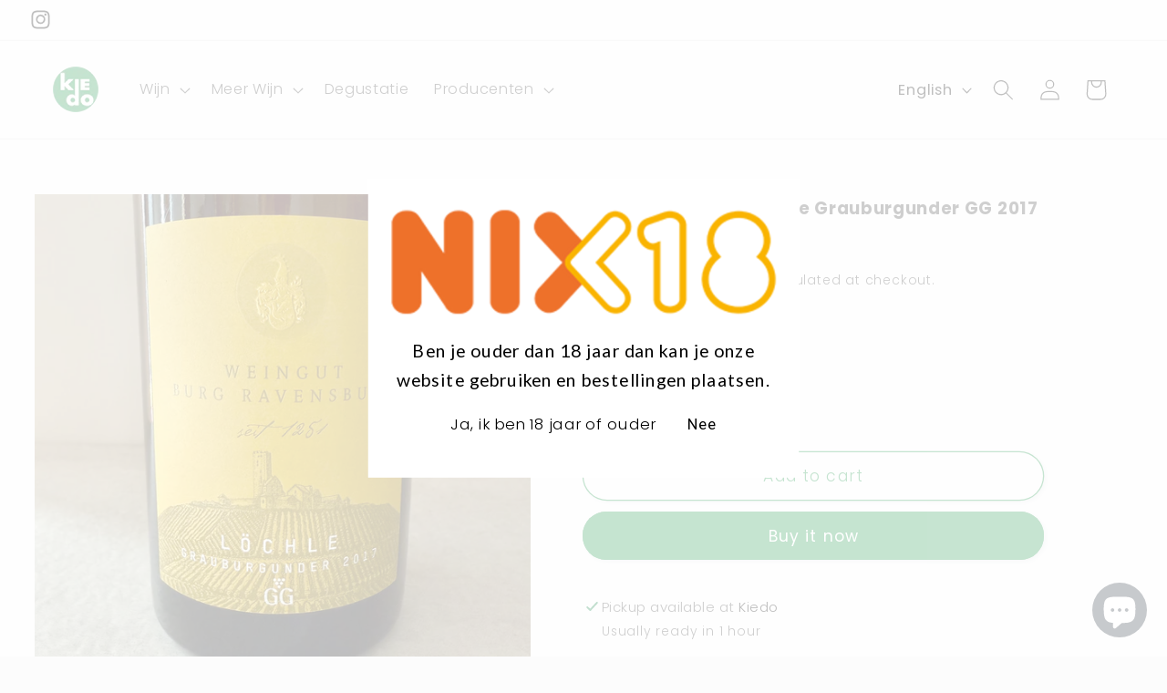

--- FILE ---
content_type: text/html; charset=utf-8
request_url: https://kiedo.nl/en/products/weingut-burg-ravensburg-lochle-grauburgunder-gg
body_size: 31541
content:
<!doctype html>
<html class="js" lang="en">
  <head>
    <meta charset="utf-8">
    <meta http-equiv="X-UA-Compatible" content="IE=edge">
    <meta name="viewport" content="width=device-width,initial-scale=1">
    <meta name="theme-color" content="">
    <link rel="canonical" href="https://kiedo.nl/en/products/weingut-burg-ravensburg-lochle-grauburgunder-gg"><link rel="icon" type="image/png" href="//kiedo.nl/cdn/shop/files/kiedo_logo_6ec283f4-0d2c-4b5d-8b8c-c6bef36732d9.png?crop=center&height=32&v=1683634939&width=32"><link rel="preconnect" href="https://fonts.shopifycdn.com" crossorigin><title>
      Burg Ravensburg Löchle Grauburgunder GG 2017
 &ndash; Kiedo</title>

    
      <meta name="description" content="Pinot Gris Bleekgouden kleur met koperen reflecties. Een rijp aroma, piment, bloesemhoning. Het gehemelte opent soepel, zachte fenolen geven de wijn textuur en een frisse volheid, de levendige zuurgraad van de vintage is goed geïntegreerd in de robuuste structuur, de wijn eindigt soepel en tegelijkertijd ook keuper min">
    

    

<meta property="og:site_name" content="Kiedo">
<meta property="og:url" content="https://kiedo.nl/en/products/weingut-burg-ravensburg-lochle-grauburgunder-gg">
<meta property="og:title" content="Burg Ravensburg Löchle Grauburgunder GG 2017">
<meta property="og:type" content="product">
<meta property="og:description" content="Pinot Gris Bleekgouden kleur met koperen reflecties. Een rijp aroma, piment, bloesemhoning. Het gehemelte opent soepel, zachte fenolen geven de wijn textuur en een frisse volheid, de levendige zuurgraad van de vintage is goed geïntegreerd in de robuuste structuur, de wijn eindigt soepel en tegelijkertijd ook keuper min"><meta property="og:image" content="http://kiedo.nl/cdn/shop/files/Burg_Ravensburg_Lochle_Grauburgunder_2017.jpg?v=1739030980">
  <meta property="og:image:secure_url" content="https://kiedo.nl/cdn/shop/files/Burg_Ravensburg_Lochle_Grauburgunder_2017.jpg?v=1739030980">
  <meta property="og:image:width" content="1024">
  <meta property="og:image:height" content="1024"><meta property="og:price:amount" content="45,00">
  <meta property="og:price:currency" content="EUR"><meta name="twitter:card" content="summary_large_image">
<meta name="twitter:title" content="Burg Ravensburg Löchle Grauburgunder GG 2017">
<meta name="twitter:description" content="Pinot Gris Bleekgouden kleur met koperen reflecties. Een rijp aroma, piment, bloesemhoning. Het gehemelte opent soepel, zachte fenolen geven de wijn textuur en een frisse volheid, de levendige zuurgraad van de vintage is goed geïntegreerd in de robuuste structuur, de wijn eindigt soepel en tegelijkertijd ook keuper min">


    <script src="//kiedo.nl/cdn/shop/t/20/assets/constants.js?v=132983761750457495441722000401" defer="defer"></script>
    <script src="//kiedo.nl/cdn/shop/t/20/assets/pubsub.js?v=158357773527763999511722000402" defer="defer"></script>
    <script src="//kiedo.nl/cdn/shop/t/20/assets/global.js?v=88558128918567037191722000402" defer="defer"></script><script>window.performance && window.performance.mark && window.performance.mark('shopify.content_for_header.start');</script><meta id="shopify-digital-wallet" name="shopify-digital-wallet" content="/52772438193/digital_wallets/dialog">
<link rel="alternate" hreflang="x-default" href="https://kiedo.nl/products/weingut-burg-ravensburg-lochle-grauburgunder-gg">
<link rel="alternate" hreflang="nl" href="https://kiedo.nl/products/weingut-burg-ravensburg-lochle-grauburgunder-gg">
<link rel="alternate" hreflang="en" href="https://kiedo.nl/en/products/weingut-burg-ravensburg-lochle-grauburgunder-gg">
<link rel="alternate" type="application/json+oembed" href="https://kiedo.nl/en/products/weingut-burg-ravensburg-lochle-grauburgunder-gg.oembed">
<script async="async" src="/checkouts/internal/preloads.js?locale=en-NL"></script>
<script id="shopify-features" type="application/json">{"accessToken":"b95f188ecba463c34401b1609c480410","betas":["rich-media-storefront-analytics"],"domain":"kiedo.nl","predictiveSearch":true,"shopId":52772438193,"locale":"en"}</script>
<script>var Shopify = Shopify || {};
Shopify.shop = "supremevino.myshopify.com";
Shopify.locale = "en";
Shopify.currency = {"active":"EUR","rate":"1.0"};
Shopify.country = "NL";
Shopify.theme = {"name":"summer 2024","id":170275766610,"schema_name":"Studio","schema_version":"15.0.0","theme_store_id":1431,"role":"main"};
Shopify.theme.handle = "null";
Shopify.theme.style = {"id":null,"handle":null};
Shopify.cdnHost = "kiedo.nl/cdn";
Shopify.routes = Shopify.routes || {};
Shopify.routes.root = "/en/";</script>
<script type="module">!function(o){(o.Shopify=o.Shopify||{}).modules=!0}(window);</script>
<script>!function(o){function n(){var o=[];function n(){o.push(Array.prototype.slice.apply(arguments))}return n.q=o,n}var t=o.Shopify=o.Shopify||{};t.loadFeatures=n(),t.autoloadFeatures=n()}(window);</script>
<script id="shop-js-analytics" type="application/json">{"pageType":"product"}</script>
<script defer="defer" async type="module" src="//kiedo.nl/cdn/shopifycloud/shop-js/modules/v2/client.init-shop-cart-sync_BdyHc3Nr.en.esm.js"></script>
<script defer="defer" async type="module" src="//kiedo.nl/cdn/shopifycloud/shop-js/modules/v2/chunk.common_Daul8nwZ.esm.js"></script>
<script type="module">
  await import("//kiedo.nl/cdn/shopifycloud/shop-js/modules/v2/client.init-shop-cart-sync_BdyHc3Nr.en.esm.js");
await import("//kiedo.nl/cdn/shopifycloud/shop-js/modules/v2/chunk.common_Daul8nwZ.esm.js");

  window.Shopify.SignInWithShop?.initShopCartSync?.({"fedCMEnabled":true,"windoidEnabled":true});

</script>
<script>(function() {
  var isLoaded = false;
  function asyncLoad() {
    if (isLoaded) return;
    isLoaded = true;
    var urls = ["https:\/\/cyan-baud.cinaberis.com\/cache\/supremevino.myshopify.com\/script.js?c=1645702455000\u0026shop=supremevino.myshopify.com"];
    for (var i = 0; i < urls.length; i++) {
      var s = document.createElement('script');
      s.type = 'text/javascript';
      s.async = true;
      s.src = urls[i];
      var x = document.getElementsByTagName('script')[0];
      x.parentNode.insertBefore(s, x);
    }
  };
  if(window.attachEvent) {
    window.attachEvent('onload', asyncLoad);
  } else {
    window.addEventListener('load', asyncLoad, false);
  }
})();</script>
<script id="__st">var __st={"a":52772438193,"offset":3600,"reqid":"d2e389c2-c918-434f-9174-224f6bdcf2eb-1768969648","pageurl":"kiedo.nl\/en\/products\/weingut-burg-ravensburg-lochle-grauburgunder-gg","u":"1a6719f678f1","p":"product","rtyp":"product","rid":7028594868401};</script>
<script>window.ShopifyPaypalV4VisibilityTracking = true;</script>
<script id="captcha-bootstrap">!function(){'use strict';const t='contact',e='account',n='new_comment',o=[[t,t],['blogs',n],['comments',n],[t,'customer']],c=[[e,'customer_login'],[e,'guest_login'],[e,'recover_customer_password'],[e,'create_customer']],r=t=>t.map((([t,e])=>`form[action*='/${t}']:not([data-nocaptcha='true']) input[name='form_type'][value='${e}']`)).join(','),a=t=>()=>t?[...document.querySelectorAll(t)].map((t=>t.form)):[];function s(){const t=[...o],e=r(t);return a(e)}const i='password',u='form_key',d=['recaptcha-v3-token','g-recaptcha-response','h-captcha-response',i],f=()=>{try{return window.sessionStorage}catch{return}},m='__shopify_v',_=t=>t.elements[u];function p(t,e,n=!1){try{const o=window.sessionStorage,c=JSON.parse(o.getItem(e)),{data:r}=function(t){const{data:e,action:n}=t;return t[m]||n?{data:e,action:n}:{data:t,action:n}}(c);for(const[e,n]of Object.entries(r))t.elements[e]&&(t.elements[e].value=n);n&&o.removeItem(e)}catch(o){console.error('form repopulation failed',{error:o})}}const l='form_type',E='cptcha';function T(t){t.dataset[E]=!0}const w=window,h=w.document,L='Shopify',v='ce_forms',y='captcha';let A=!1;((t,e)=>{const n=(g='f06e6c50-85a8-45c8-87d0-21a2b65856fe',I='https://cdn.shopify.com/shopifycloud/storefront-forms-hcaptcha/ce_storefront_forms_captcha_hcaptcha.v1.5.2.iife.js',D={infoText:'Protected by hCaptcha',privacyText:'Privacy',termsText:'Terms'},(t,e,n)=>{const o=w[L][v],c=o.bindForm;if(c)return c(t,g,e,D).then(n);var r;o.q.push([[t,g,e,D],n]),r=I,A||(h.body.append(Object.assign(h.createElement('script'),{id:'captcha-provider',async:!0,src:r})),A=!0)});var g,I,D;w[L]=w[L]||{},w[L][v]=w[L][v]||{},w[L][v].q=[],w[L][y]=w[L][y]||{},w[L][y].protect=function(t,e){n(t,void 0,e),T(t)},Object.freeze(w[L][y]),function(t,e,n,w,h,L){const[v,y,A,g]=function(t,e,n){const i=e?o:[],u=t?c:[],d=[...i,...u],f=r(d),m=r(i),_=r(d.filter((([t,e])=>n.includes(e))));return[a(f),a(m),a(_),s()]}(w,h,L),I=t=>{const e=t.target;return e instanceof HTMLFormElement?e:e&&e.form},D=t=>v().includes(t);t.addEventListener('submit',(t=>{const e=I(t);if(!e)return;const n=D(e)&&!e.dataset.hcaptchaBound&&!e.dataset.recaptchaBound,o=_(e),c=g().includes(e)&&(!o||!o.value);(n||c)&&t.preventDefault(),c&&!n&&(function(t){try{if(!f())return;!function(t){const e=f();if(!e)return;const n=_(t);if(!n)return;const o=n.value;o&&e.removeItem(o)}(t);const e=Array.from(Array(32),(()=>Math.random().toString(36)[2])).join('');!function(t,e){_(t)||t.append(Object.assign(document.createElement('input'),{type:'hidden',name:u})),t.elements[u].value=e}(t,e),function(t,e){const n=f();if(!n)return;const o=[...t.querySelectorAll(`input[type='${i}']`)].map((({name:t})=>t)),c=[...d,...o],r={};for(const[a,s]of new FormData(t).entries())c.includes(a)||(r[a]=s);n.setItem(e,JSON.stringify({[m]:1,action:t.action,data:r}))}(t,e)}catch(e){console.error('failed to persist form',e)}}(e),e.submit())}));const S=(t,e)=>{t&&!t.dataset[E]&&(n(t,e.some((e=>e===t))),T(t))};for(const o of['focusin','change'])t.addEventListener(o,(t=>{const e=I(t);D(e)&&S(e,y())}));const B=e.get('form_key'),M=e.get(l),P=B&&M;t.addEventListener('DOMContentLoaded',(()=>{const t=y();if(P)for(const e of t)e.elements[l].value===M&&p(e,B);[...new Set([...A(),...v().filter((t=>'true'===t.dataset.shopifyCaptcha))])].forEach((e=>S(e,t)))}))}(h,new URLSearchParams(w.location.search),n,t,e,['guest_login'])})(!0,!0)}();</script>
<script integrity="sha256-4kQ18oKyAcykRKYeNunJcIwy7WH5gtpwJnB7kiuLZ1E=" data-source-attribution="shopify.loadfeatures" defer="defer" src="//kiedo.nl/cdn/shopifycloud/storefront/assets/storefront/load_feature-a0a9edcb.js" crossorigin="anonymous"></script>
<script data-source-attribution="shopify.dynamic_checkout.dynamic.init">var Shopify=Shopify||{};Shopify.PaymentButton=Shopify.PaymentButton||{isStorefrontPortableWallets:!0,init:function(){window.Shopify.PaymentButton.init=function(){};var t=document.createElement("script");t.src="https://kiedo.nl/cdn/shopifycloud/portable-wallets/latest/portable-wallets.en.js",t.type="module",document.head.appendChild(t)}};
</script>
<script data-source-attribution="shopify.dynamic_checkout.buyer_consent">
  function portableWalletsHideBuyerConsent(e){var t=document.getElementById("shopify-buyer-consent"),n=document.getElementById("shopify-subscription-policy-button");t&&n&&(t.classList.add("hidden"),t.setAttribute("aria-hidden","true"),n.removeEventListener("click",e))}function portableWalletsShowBuyerConsent(e){var t=document.getElementById("shopify-buyer-consent"),n=document.getElementById("shopify-subscription-policy-button");t&&n&&(t.classList.remove("hidden"),t.removeAttribute("aria-hidden"),n.addEventListener("click",e))}window.Shopify?.PaymentButton&&(window.Shopify.PaymentButton.hideBuyerConsent=portableWalletsHideBuyerConsent,window.Shopify.PaymentButton.showBuyerConsent=portableWalletsShowBuyerConsent);
</script>
<script>
  function portableWalletsCleanup(e){e&&e.src&&console.error("Failed to load portable wallets script "+e.src);var t=document.querySelectorAll("shopify-accelerated-checkout .shopify-payment-button__skeleton, shopify-accelerated-checkout-cart .wallet-cart-button__skeleton"),e=document.getElementById("shopify-buyer-consent");for(let e=0;e<t.length;e++)t[e].remove();e&&e.remove()}function portableWalletsNotLoadedAsModule(e){e instanceof ErrorEvent&&"string"==typeof e.message&&e.message.includes("import.meta")&&"string"==typeof e.filename&&e.filename.includes("portable-wallets")&&(window.removeEventListener("error",portableWalletsNotLoadedAsModule),window.Shopify.PaymentButton.failedToLoad=e,"loading"===document.readyState?document.addEventListener("DOMContentLoaded",window.Shopify.PaymentButton.init):window.Shopify.PaymentButton.init())}window.addEventListener("error",portableWalletsNotLoadedAsModule);
</script>

<script type="module" src="https://kiedo.nl/cdn/shopifycloud/portable-wallets/latest/portable-wallets.en.js" onError="portableWalletsCleanup(this)" crossorigin="anonymous"></script>
<script nomodule>
  document.addEventListener("DOMContentLoaded", portableWalletsCleanup);
</script>

<script id='scb4127' type='text/javascript' async='' src='https://kiedo.nl/cdn/shopifycloud/privacy-banner/storefront-banner.js'></script><link id="shopify-accelerated-checkout-styles" rel="stylesheet" media="screen" href="https://kiedo.nl/cdn/shopifycloud/portable-wallets/latest/accelerated-checkout-backwards-compat.css" crossorigin="anonymous">
<style id="shopify-accelerated-checkout-cart">
        #shopify-buyer-consent {
  margin-top: 1em;
  display: inline-block;
  width: 100%;
}

#shopify-buyer-consent.hidden {
  display: none;
}

#shopify-subscription-policy-button {
  background: none;
  border: none;
  padding: 0;
  text-decoration: underline;
  font-size: inherit;
  cursor: pointer;
}

#shopify-subscription-policy-button::before {
  box-shadow: none;
}

      </style>
<script id="sections-script" data-sections="header" defer="defer" src="//kiedo.nl/cdn/shop/t/20/compiled_assets/scripts.js?v=1513"></script>
<script>window.performance && window.performance.mark && window.performance.mark('shopify.content_for_header.end');</script>


    <style data-shopify>
      @font-face {
  font-family: Poppins;
  font-weight: 300;
  font-style: normal;
  font-display: swap;
  src: url("//kiedo.nl/cdn/fonts/poppins/poppins_n3.05f58335c3209cce17da4f1f1ab324ebe2982441.woff2") format("woff2"),
       url("//kiedo.nl/cdn/fonts/poppins/poppins_n3.6971368e1f131d2c8ff8e3a44a36b577fdda3ff5.woff") format("woff");
}

      @font-face {
  font-family: Poppins;
  font-weight: 700;
  font-style: normal;
  font-display: swap;
  src: url("//kiedo.nl/cdn/fonts/poppins/poppins_n7.56758dcf284489feb014a026f3727f2f20a54626.woff2") format("woff2"),
       url("//kiedo.nl/cdn/fonts/poppins/poppins_n7.f34f55d9b3d3205d2cd6f64955ff4b36f0cfd8da.woff") format("woff");
}

      @font-face {
  font-family: Poppins;
  font-weight: 300;
  font-style: italic;
  font-display: swap;
  src: url("//kiedo.nl/cdn/fonts/poppins/poppins_i3.8536b4423050219f608e17f134fe9ea3b01ed890.woff2") format("woff2"),
       url("//kiedo.nl/cdn/fonts/poppins/poppins_i3.0f4433ada196bcabf726ed78f8e37e0995762f7f.woff") format("woff");
}

      @font-face {
  font-family: Poppins;
  font-weight: 700;
  font-style: italic;
  font-display: swap;
  src: url("//kiedo.nl/cdn/fonts/poppins/poppins_i7.42fd71da11e9d101e1e6c7932199f925f9eea42d.woff2") format("woff2"),
       url("//kiedo.nl/cdn/fonts/poppins/poppins_i7.ec8499dbd7616004e21155106d13837fff4cf556.woff") format("woff");
}

      @font-face {
  font-family: Poppins;
  font-weight: 300;
  font-style: normal;
  font-display: swap;
  src: url("//kiedo.nl/cdn/fonts/poppins/poppins_n3.05f58335c3209cce17da4f1f1ab324ebe2982441.woff2") format("woff2"),
       url("//kiedo.nl/cdn/fonts/poppins/poppins_n3.6971368e1f131d2c8ff8e3a44a36b577fdda3ff5.woff") format("woff");
}


      
        :root,
        .color-background-1 {
          --color-background: 252,252,252;
        
          --gradient-background: #fcfcfc;
        

        

        --color-foreground: 0,0,0;
        --color-background-contrast: 188,188,188;
        --color-shadow: 16,57,72;
        --color-button: 27,146,70;
        --color-button-text: 255,255,255;
        --color-secondary-button: 252,252,252;
        --color-secondary-button-text: 27,146,70;
        --color-link: 27,146,70;
        --color-badge-foreground: 0,0,0;
        --color-badge-background: 252,252,252;
        --color-badge-border: 0,0,0;
        --payment-terms-background-color: rgb(252 252 252);
      }
      
        
        .color-background-2 {
          --color-background: 235,236,237;
        
          --gradient-background: #ebeced;
        

        

        --color-foreground: 16,57,72;
        --color-background-contrast: 168,172,177;
        --color-shadow: 16,57,72;
        --color-button: 16,57,72;
        --color-button-text: 235,236,237;
        --color-secondary-button: 235,236,237;
        --color-secondary-button-text: 16,57,72;
        --color-link: 16,57,72;
        --color-badge-foreground: 16,57,72;
        --color-badge-background: 235,236,237;
        --color-badge-border: 16,57,72;
        --payment-terms-background-color: rgb(235 236 237);
      }
      
        
        .color-inverse {
          --color-background: 255,79,0;
        
          --gradient-background: #ff4f00;
        

        

        --color-foreground: 252,252,252;
        --color-background-contrast: 128,40,0;
        --color-shadow: 16,57,72;
        --color-button: 252,252,252;
        --color-button-text: 255,79,0;
        --color-secondary-button: 255,79,0;
        --color-secondary-button-text: 252,252,252;
        --color-link: 252,252,252;
        --color-badge-foreground: 252,252,252;
        --color-badge-background: 255,79,0;
        --color-badge-border: 252,252,252;
        --payment-terms-background-color: rgb(255 79 0);
      }
      
        
        .color-accent-1 {
          --color-background: 0,0,0;
        
          --gradient-background: #000000;
        

        

        --color-foreground: 252,252,252;
        --color-background-contrast: 128,128,128;
        --color-shadow: 16,57,72;
        --color-button: 252,252,252;
        --color-button-text: 188,86,49;
        --color-secondary-button: 0,0,0;
        --color-secondary-button-text: 252,252,252;
        --color-link: 252,252,252;
        --color-badge-foreground: 252,252,252;
        --color-badge-background: 0,0,0;
        --color-badge-border: 252,252,252;
        --payment-terms-background-color: rgb(0 0 0);
      }
      
        
        .color-accent-2 {
          --color-background: 24,86,108;
        
          --gradient-background: #18566c;
        

        

        --color-foreground: 252,252,252;
        --color-background-contrast: 1,3,4;
        --color-shadow: 16,57,72;
        --color-button: 252,252,252;
        --color-button-text: 255,79,0;
        --color-secondary-button: 24,86,108;
        --color-secondary-button-text: 252,252,252;
        --color-link: 252,252,252;
        --color-badge-foreground: 252,252,252;
        --color-badge-background: 24,86,108;
        --color-badge-border: 252,252,252;
        --payment-terms-background-color: rgb(24 86 108);
      }
      

      body, .color-background-1, .color-background-2, .color-inverse, .color-accent-1, .color-accent-2 {
        color: rgba(var(--color-foreground), 0.75);
        background-color: rgb(var(--color-background));
      }

      :root {
        --font-body-family: Poppins, sans-serif;
        --font-body-style: normal;
        --font-body-weight: 300;
        --font-body-weight-bold: 600;

        --font-heading-family: Poppins, sans-serif;
        --font-heading-style: normal;
        --font-heading-weight: 300;

        --font-body-scale: 1.15;
        --font-heading-scale: 0.8695652173913043;

        --media-padding: px;
        --media-border-opacity: 0.1;
        --media-border-width: 0px;
        --media-radius: 0px;
        --media-shadow-opacity: 0.0;
        --media-shadow-horizontal-offset: 0px;
        --media-shadow-vertical-offset: 4px;
        --media-shadow-blur-radius: 5px;
        --media-shadow-visible: 0;

        --page-width: 120rem;
        --page-width-margin: 0rem;

        --product-card-image-padding: 0.0rem;
        --product-card-corner-radius: 0.0rem;
        --product-card-text-alignment: center;
        --product-card-border-width: 0.0rem;
        --product-card-border-opacity: 0.1;
        --product-card-shadow-opacity: 0.0;
        --product-card-shadow-visible: 0;
        --product-card-shadow-horizontal-offset: 0.0rem;
        --product-card-shadow-vertical-offset: 0.4rem;
        --product-card-shadow-blur-radius: 0.5rem;

        --collection-card-image-padding: 0.0rem;
        --collection-card-corner-radius: 0.0rem;
        --collection-card-text-alignment: center;
        --collection-card-border-width: 0.0rem;
        --collection-card-border-opacity: 0.1;
        --collection-card-shadow-opacity: 0.0;
        --collection-card-shadow-visible: 0;
        --collection-card-shadow-horizontal-offset: 0.0rem;
        --collection-card-shadow-vertical-offset: 0.4rem;
        --collection-card-shadow-blur-radius: 0.5rem;

        --blog-card-image-padding: 0.0rem;
        --blog-card-corner-radius: 0.0rem;
        --blog-card-text-alignment: center;
        --blog-card-border-width: 0.0rem;
        --blog-card-border-opacity: 0.1;
        --blog-card-shadow-opacity: 0.0;
        --blog-card-shadow-visible: 0;
        --blog-card-shadow-horizontal-offset: 0.0rem;
        --blog-card-shadow-vertical-offset: 0.4rem;
        --blog-card-shadow-blur-radius: 0.5rem;

        --badge-corner-radius: 4.0rem;

        --popup-border-width: 0px;
        --popup-border-opacity: 0.1;
        --popup-corner-radius: 0px;
        --popup-shadow-opacity: 0.1;
        --popup-shadow-horizontal-offset: 6px;
        --popup-shadow-vertical-offset: 6px;
        --popup-shadow-blur-radius: 25px;

        --drawer-border-width: 1px;
        --drawer-border-opacity: 0.1;
        --drawer-shadow-opacity: 0.0;
        --drawer-shadow-horizontal-offset: 0px;
        --drawer-shadow-vertical-offset: 4px;
        --drawer-shadow-blur-radius: 5px;

        --spacing-sections-desktop: 0px;
        --spacing-sections-mobile: 0px;

        --grid-desktop-vertical-spacing: 40px;
        --grid-desktop-horizontal-spacing: 40px;
        --grid-mobile-vertical-spacing: 20px;
        --grid-mobile-horizontal-spacing: 20px;

        --text-boxes-border-opacity: 0.1;
        --text-boxes-border-width: 0px;
        --text-boxes-radius: 0px;
        --text-boxes-shadow-opacity: 0.0;
        --text-boxes-shadow-visible: 0;
        --text-boxes-shadow-horizontal-offset: 0px;
        --text-boxes-shadow-vertical-offset: 4px;
        --text-boxes-shadow-blur-radius: 5px;

        --buttons-radius: 40px;
        --buttons-radius-outset: 41px;
        --buttons-border-width: 1px;
        --buttons-border-opacity: 1.0;
        --buttons-shadow-opacity: 0.1;
        --buttons-shadow-visible: 1;
        --buttons-shadow-horizontal-offset: 2px;
        --buttons-shadow-vertical-offset: 2px;
        --buttons-shadow-blur-radius: 5px;
        --buttons-border-offset: 0.3px;

        --inputs-radius: 2px;
        --inputs-border-width: 1px;
        --inputs-border-opacity: 0.15;
        --inputs-shadow-opacity: 0.05;
        --inputs-shadow-horizontal-offset: 2px;
        --inputs-margin-offset: 2px;
        --inputs-shadow-vertical-offset: 2px;
        --inputs-shadow-blur-radius: 5px;
        --inputs-radius-outset: 3px;

        --variant-pills-radius: 40px;
        --variant-pills-border-width: 1px;
        --variant-pills-border-opacity: 0.55;
        --variant-pills-shadow-opacity: 0.0;
        --variant-pills-shadow-horizontal-offset: 0px;
        --variant-pills-shadow-vertical-offset: 4px;
        --variant-pills-shadow-blur-radius: 5px;
      }

      *,
      *::before,
      *::after {
        box-sizing: inherit;
      }

      html {
        box-sizing: border-box;
        font-size: calc(var(--font-body-scale) * 62.5%);
        height: 100%;
      }

      body {
        display: grid;
        grid-template-rows: auto auto 1fr auto;
        grid-template-columns: 100%;
        min-height: 100%;
        margin: 0;
        font-size: 1.5rem;
        letter-spacing: 0.06rem;
        line-height: calc(1 + 0.8 / var(--font-body-scale));
        font-family: var(--font-body-family);
        font-style: var(--font-body-style);
        font-weight: var(--font-body-weight);
      }

      @media screen and (min-width: 750px) {
        body {
          font-size: 1.6rem;
        }
      }
    </style>

    <link href="//kiedo.nl/cdn/shop/t/20/assets/base.css?v=144968985024194912401722000402" rel="stylesheet" type="text/css" media="all" />

      <link rel="preload" as="font" href="//kiedo.nl/cdn/fonts/poppins/poppins_n3.05f58335c3209cce17da4f1f1ab324ebe2982441.woff2" type="font/woff2" crossorigin>
      

      <link rel="preload" as="font" href="//kiedo.nl/cdn/fonts/poppins/poppins_n3.05f58335c3209cce17da4f1f1ab324ebe2982441.woff2" type="font/woff2" crossorigin>
      
<link href="//kiedo.nl/cdn/shop/t/20/assets/component-localization-form.css?v=120620094879297847921722000402" rel="stylesheet" type="text/css" media="all" />
      <script src="//kiedo.nl/cdn/shop/t/20/assets/localization-form.js?v=144176611646395275351722000401" defer="defer"></script><link
        rel="stylesheet"
        href="//kiedo.nl/cdn/shop/t/20/assets/component-predictive-search.css?v=118923337488134913561722000401"
        media="print"
        onload="this.media='all'"
      ><script>
      if (Shopify.designMode) {
        document.documentElement.classList.add('shopify-design-mode');
      }
    </script>
  <script src="https://cdn.shopify.com/extensions/e8878072-2f6b-4e89-8082-94b04320908d/inbox-1254/assets/inbox-chat-loader.js" type="text/javascript" defer="defer"></script>
<script src="https://cdn.shopify.com/extensions/19689677-6488-4a31-adf3-fcf4359c5fd9/forms-2295/assets/shopify-forms-loader.js" type="text/javascript" defer="defer"></script>
<link href="https://monorail-edge.shopifysvc.com" rel="dns-prefetch">
<script>(function(){if ("sendBeacon" in navigator && "performance" in window) {try {var session_token_from_headers = performance.getEntriesByType('navigation')[0].serverTiming.find(x => x.name == '_s').description;} catch {var session_token_from_headers = undefined;}var session_cookie_matches = document.cookie.match(/_shopify_s=([^;]*)/);var session_token_from_cookie = session_cookie_matches && session_cookie_matches.length === 2 ? session_cookie_matches[1] : "";var session_token = session_token_from_headers || session_token_from_cookie || "";function handle_abandonment_event(e) {var entries = performance.getEntries().filter(function(entry) {return /monorail-edge.shopifysvc.com/.test(entry.name);});if (!window.abandonment_tracked && entries.length === 0) {window.abandonment_tracked = true;var currentMs = Date.now();var navigation_start = performance.timing.navigationStart;var payload = {shop_id: 52772438193,url: window.location.href,navigation_start,duration: currentMs - navigation_start,session_token,page_type: "product"};window.navigator.sendBeacon("https://monorail-edge.shopifysvc.com/v1/produce", JSON.stringify({schema_id: "online_store_buyer_site_abandonment/1.1",payload: payload,metadata: {event_created_at_ms: currentMs,event_sent_at_ms: currentMs}}));}}window.addEventListener('pagehide', handle_abandonment_event);}}());</script>
<script id="web-pixels-manager-setup">(function e(e,d,r,n,o){if(void 0===o&&(o={}),!Boolean(null===(a=null===(i=window.Shopify)||void 0===i?void 0:i.analytics)||void 0===a?void 0:a.replayQueue)){var i,a;window.Shopify=window.Shopify||{};var t=window.Shopify;t.analytics=t.analytics||{};var s=t.analytics;s.replayQueue=[],s.publish=function(e,d,r){return s.replayQueue.push([e,d,r]),!0};try{self.performance.mark("wpm:start")}catch(e){}var l=function(){var e={modern:/Edge?\/(1{2}[4-9]|1[2-9]\d|[2-9]\d{2}|\d{4,})\.\d+(\.\d+|)|Firefox\/(1{2}[4-9]|1[2-9]\d|[2-9]\d{2}|\d{4,})\.\d+(\.\d+|)|Chrom(ium|e)\/(9{2}|\d{3,})\.\d+(\.\d+|)|(Maci|X1{2}).+ Version\/(15\.\d+|(1[6-9]|[2-9]\d|\d{3,})\.\d+)([,.]\d+|)( \(\w+\)|)( Mobile\/\w+|) Safari\/|Chrome.+OPR\/(9{2}|\d{3,})\.\d+\.\d+|(CPU[ +]OS|iPhone[ +]OS|CPU[ +]iPhone|CPU IPhone OS|CPU iPad OS)[ +]+(15[._]\d+|(1[6-9]|[2-9]\d|\d{3,})[._]\d+)([._]\d+|)|Android:?[ /-](13[3-9]|1[4-9]\d|[2-9]\d{2}|\d{4,})(\.\d+|)(\.\d+|)|Android.+Firefox\/(13[5-9]|1[4-9]\d|[2-9]\d{2}|\d{4,})\.\d+(\.\d+|)|Android.+Chrom(ium|e)\/(13[3-9]|1[4-9]\d|[2-9]\d{2}|\d{4,})\.\d+(\.\d+|)|SamsungBrowser\/([2-9]\d|\d{3,})\.\d+/,legacy:/Edge?\/(1[6-9]|[2-9]\d|\d{3,})\.\d+(\.\d+|)|Firefox\/(5[4-9]|[6-9]\d|\d{3,})\.\d+(\.\d+|)|Chrom(ium|e)\/(5[1-9]|[6-9]\d|\d{3,})\.\d+(\.\d+|)([\d.]+$|.*Safari\/(?![\d.]+ Edge\/[\d.]+$))|(Maci|X1{2}).+ Version\/(10\.\d+|(1[1-9]|[2-9]\d|\d{3,})\.\d+)([,.]\d+|)( \(\w+\)|)( Mobile\/\w+|) Safari\/|Chrome.+OPR\/(3[89]|[4-9]\d|\d{3,})\.\d+\.\d+|(CPU[ +]OS|iPhone[ +]OS|CPU[ +]iPhone|CPU IPhone OS|CPU iPad OS)[ +]+(10[._]\d+|(1[1-9]|[2-9]\d|\d{3,})[._]\d+)([._]\d+|)|Android:?[ /-](13[3-9]|1[4-9]\d|[2-9]\d{2}|\d{4,})(\.\d+|)(\.\d+|)|Mobile Safari.+OPR\/([89]\d|\d{3,})\.\d+\.\d+|Android.+Firefox\/(13[5-9]|1[4-9]\d|[2-9]\d{2}|\d{4,})\.\d+(\.\d+|)|Android.+Chrom(ium|e)\/(13[3-9]|1[4-9]\d|[2-9]\d{2}|\d{4,})\.\d+(\.\d+|)|Android.+(UC? ?Browser|UCWEB|U3)[ /]?(15\.([5-9]|\d{2,})|(1[6-9]|[2-9]\d|\d{3,})\.\d+)\.\d+|SamsungBrowser\/(5\.\d+|([6-9]|\d{2,})\.\d+)|Android.+MQ{2}Browser\/(14(\.(9|\d{2,})|)|(1[5-9]|[2-9]\d|\d{3,})(\.\d+|))(\.\d+|)|K[Aa][Ii]OS\/(3\.\d+|([4-9]|\d{2,})\.\d+)(\.\d+|)/},d=e.modern,r=e.legacy,n=navigator.userAgent;return n.match(d)?"modern":n.match(r)?"legacy":"unknown"}(),u="modern"===l?"modern":"legacy",c=(null!=n?n:{modern:"",legacy:""})[u],f=function(e){return[e.baseUrl,"/wpm","/b",e.hashVersion,"modern"===e.buildTarget?"m":"l",".js"].join("")}({baseUrl:d,hashVersion:r,buildTarget:u}),m=function(e){var d=e.version,r=e.bundleTarget,n=e.surface,o=e.pageUrl,i=e.monorailEndpoint;return{emit:function(e){var a=e.status,t=e.errorMsg,s=(new Date).getTime(),l=JSON.stringify({metadata:{event_sent_at_ms:s},events:[{schema_id:"web_pixels_manager_load/3.1",payload:{version:d,bundle_target:r,page_url:o,status:a,surface:n,error_msg:t},metadata:{event_created_at_ms:s}}]});if(!i)return console&&console.warn&&console.warn("[Web Pixels Manager] No Monorail endpoint provided, skipping logging."),!1;try{return self.navigator.sendBeacon.bind(self.navigator)(i,l)}catch(e){}var u=new XMLHttpRequest;try{return u.open("POST",i,!0),u.setRequestHeader("Content-Type","text/plain"),u.send(l),!0}catch(e){return console&&console.warn&&console.warn("[Web Pixels Manager] Got an unhandled error while logging to Monorail."),!1}}}}({version:r,bundleTarget:l,surface:e.surface,pageUrl:self.location.href,monorailEndpoint:e.monorailEndpoint});try{o.browserTarget=l,function(e){var d=e.src,r=e.async,n=void 0===r||r,o=e.onload,i=e.onerror,a=e.sri,t=e.scriptDataAttributes,s=void 0===t?{}:t,l=document.createElement("script"),u=document.querySelector("head"),c=document.querySelector("body");if(l.async=n,l.src=d,a&&(l.integrity=a,l.crossOrigin="anonymous"),s)for(var f in s)if(Object.prototype.hasOwnProperty.call(s,f))try{l.dataset[f]=s[f]}catch(e){}if(o&&l.addEventListener("load",o),i&&l.addEventListener("error",i),u)u.appendChild(l);else{if(!c)throw new Error("Did not find a head or body element to append the script");c.appendChild(l)}}({src:f,async:!0,onload:function(){if(!function(){var e,d;return Boolean(null===(d=null===(e=window.Shopify)||void 0===e?void 0:e.analytics)||void 0===d?void 0:d.initialized)}()){var d=window.webPixelsManager.init(e)||void 0;if(d){var r=window.Shopify.analytics;r.replayQueue.forEach((function(e){var r=e[0],n=e[1],o=e[2];d.publishCustomEvent(r,n,o)})),r.replayQueue=[],r.publish=d.publishCustomEvent,r.visitor=d.visitor,r.initialized=!0}}},onerror:function(){return m.emit({status:"failed",errorMsg:"".concat(f," has failed to load")})},sri:function(e){var d=/^sha384-[A-Za-z0-9+/=]+$/;return"string"==typeof e&&d.test(e)}(c)?c:"",scriptDataAttributes:o}),m.emit({status:"loading"})}catch(e){m.emit({status:"failed",errorMsg:(null==e?void 0:e.message)||"Unknown error"})}}})({shopId: 52772438193,storefrontBaseUrl: "https://kiedo.nl",extensionsBaseUrl: "https://extensions.shopifycdn.com/cdn/shopifycloud/web-pixels-manager",monorailEndpoint: "https://monorail-edge.shopifysvc.com/unstable/produce_batch",surface: "storefront-renderer",enabledBetaFlags: ["2dca8a86"],webPixelsConfigList: [{"id":"2623799634","configuration":"{\"config\":\"{\\\"google_tag_ids\\\":[\\\"GT-WPTCCHS5\\\",\\\"G-RBWM808LTT\\\"],\\\"target_country\\\":\\\"ZZ\\\",\\\"gtag_events\\\":[{\\\"type\\\":\\\"begin_checkout\\\",\\\"action_label\\\":\\\"G-RBWM808LTT\\\"},{\\\"type\\\":\\\"search\\\",\\\"action_label\\\":\\\"G-RBWM808LTT\\\"},{\\\"type\\\":\\\"view_item\\\",\\\"action_label\\\":[\\\"MC-946HSP5PWW\\\",\\\"G-RBWM808LTT\\\"]},{\\\"type\\\":\\\"purchase\\\",\\\"action_label\\\":[\\\"MC-946HSP5PWW\\\",\\\"G-RBWM808LTT\\\"]},{\\\"type\\\":\\\"page_view\\\",\\\"action_label\\\":[\\\"MC-946HSP5PWW\\\",\\\"G-RBWM808LTT\\\"]},{\\\"type\\\":\\\"add_payment_info\\\",\\\"action_label\\\":\\\"G-RBWM808LTT\\\"},{\\\"type\\\":\\\"add_to_cart\\\",\\\"action_label\\\":\\\"G-RBWM808LTT\\\"}],\\\"enable_monitoring_mode\\\":false}\"}","eventPayloadVersion":"v1","runtimeContext":"OPEN","scriptVersion":"b2a88bafab3e21179ed38636efcd8a93","type":"APP","apiClientId":1780363,"privacyPurposes":[],"dataSharingAdjustments":{"protectedCustomerApprovalScopes":["read_customer_address","read_customer_email","read_customer_name","read_customer_personal_data","read_customer_phone"]}},{"id":"168853842","eventPayloadVersion":"v1","runtimeContext":"LAX","scriptVersion":"1","type":"CUSTOM","privacyPurposes":["ANALYTICS"],"name":"Google Analytics tag (migrated)"},{"id":"shopify-app-pixel","configuration":"{}","eventPayloadVersion":"v1","runtimeContext":"STRICT","scriptVersion":"0450","apiClientId":"shopify-pixel","type":"APP","privacyPurposes":["ANALYTICS","MARKETING"]},{"id":"shopify-custom-pixel","eventPayloadVersion":"v1","runtimeContext":"LAX","scriptVersion":"0450","apiClientId":"shopify-pixel","type":"CUSTOM","privacyPurposes":["ANALYTICS","MARKETING"]}],isMerchantRequest: false,initData: {"shop":{"name":"Kiedo","paymentSettings":{"currencyCode":"EUR"},"myshopifyDomain":"supremevino.myshopify.com","countryCode":"NL","storefrontUrl":"https:\/\/kiedo.nl\/en"},"customer":null,"cart":null,"checkout":null,"productVariants":[{"price":{"amount":45.0,"currencyCode":"EUR"},"product":{"title":"Burg Ravensburg Löchle Grauburgunder GG 2017","vendor":"Burg Ravensburg","id":"7028594868401","untranslatedTitle":"Burg Ravensburg Löchle Grauburgunder GG 2017","url":"\/en\/products\/weingut-burg-ravensburg-lochle-grauburgunder-gg","type":"Wit"},"id":"41037078986929","image":{"src":"\/\/kiedo.nl\/cdn\/shop\/files\/Burg_Ravensburg_Lochle_Grauburgunder_2017.jpg?v=1739030980"},"sku":"","title":"Default Title","untranslatedTitle":"Default Title"}],"purchasingCompany":null},},"https://kiedo.nl/cdn","fcfee988w5aeb613cpc8e4bc33m6693e112",{"modern":"","legacy":""},{"shopId":"52772438193","storefrontBaseUrl":"https:\/\/kiedo.nl","extensionBaseUrl":"https:\/\/extensions.shopifycdn.com\/cdn\/shopifycloud\/web-pixels-manager","surface":"storefront-renderer","enabledBetaFlags":"[\"2dca8a86\"]","isMerchantRequest":"false","hashVersion":"fcfee988w5aeb613cpc8e4bc33m6693e112","publish":"custom","events":"[[\"page_viewed\",{}],[\"product_viewed\",{\"productVariant\":{\"price\":{\"amount\":45.0,\"currencyCode\":\"EUR\"},\"product\":{\"title\":\"Burg Ravensburg Löchle Grauburgunder GG 2017\",\"vendor\":\"Burg Ravensburg\",\"id\":\"7028594868401\",\"untranslatedTitle\":\"Burg Ravensburg Löchle Grauburgunder GG 2017\",\"url\":\"\/en\/products\/weingut-burg-ravensburg-lochle-grauburgunder-gg\",\"type\":\"Wit\"},\"id\":\"41037078986929\",\"image\":{\"src\":\"\/\/kiedo.nl\/cdn\/shop\/files\/Burg_Ravensburg_Lochle_Grauburgunder_2017.jpg?v=1739030980\"},\"sku\":\"\",\"title\":\"Default Title\",\"untranslatedTitle\":\"Default Title\"}}]]"});</script><script>
  window.ShopifyAnalytics = window.ShopifyAnalytics || {};
  window.ShopifyAnalytics.meta = window.ShopifyAnalytics.meta || {};
  window.ShopifyAnalytics.meta.currency = 'EUR';
  var meta = {"product":{"id":7028594868401,"gid":"gid:\/\/shopify\/Product\/7028594868401","vendor":"Burg Ravensburg","type":"Wit","handle":"weingut-burg-ravensburg-lochle-grauburgunder-gg","variants":[{"id":41037078986929,"price":4500,"name":"Burg Ravensburg Löchle Grauburgunder GG 2017","public_title":null,"sku":""}],"remote":false},"page":{"pageType":"product","resourceType":"product","resourceId":7028594868401,"requestId":"d2e389c2-c918-434f-9174-224f6bdcf2eb-1768969648"}};
  for (var attr in meta) {
    window.ShopifyAnalytics.meta[attr] = meta[attr];
  }
</script>
<script class="analytics">
  (function () {
    var customDocumentWrite = function(content) {
      var jquery = null;

      if (window.jQuery) {
        jquery = window.jQuery;
      } else if (window.Checkout && window.Checkout.$) {
        jquery = window.Checkout.$;
      }

      if (jquery) {
        jquery('body').append(content);
      }
    };

    var hasLoggedConversion = function(token) {
      if (token) {
        return document.cookie.indexOf('loggedConversion=' + token) !== -1;
      }
      return false;
    }

    var setCookieIfConversion = function(token) {
      if (token) {
        var twoMonthsFromNow = new Date(Date.now());
        twoMonthsFromNow.setMonth(twoMonthsFromNow.getMonth() + 2);

        document.cookie = 'loggedConversion=' + token + '; expires=' + twoMonthsFromNow;
      }
    }

    var trekkie = window.ShopifyAnalytics.lib = window.trekkie = window.trekkie || [];
    if (trekkie.integrations) {
      return;
    }
    trekkie.methods = [
      'identify',
      'page',
      'ready',
      'track',
      'trackForm',
      'trackLink'
    ];
    trekkie.factory = function(method) {
      return function() {
        var args = Array.prototype.slice.call(arguments);
        args.unshift(method);
        trekkie.push(args);
        return trekkie;
      };
    };
    for (var i = 0; i < trekkie.methods.length; i++) {
      var key = trekkie.methods[i];
      trekkie[key] = trekkie.factory(key);
    }
    trekkie.load = function(config) {
      trekkie.config = config || {};
      trekkie.config.initialDocumentCookie = document.cookie;
      var first = document.getElementsByTagName('script')[0];
      var script = document.createElement('script');
      script.type = 'text/javascript';
      script.onerror = function(e) {
        var scriptFallback = document.createElement('script');
        scriptFallback.type = 'text/javascript';
        scriptFallback.onerror = function(error) {
                var Monorail = {
      produce: function produce(monorailDomain, schemaId, payload) {
        var currentMs = new Date().getTime();
        var event = {
          schema_id: schemaId,
          payload: payload,
          metadata: {
            event_created_at_ms: currentMs,
            event_sent_at_ms: currentMs
          }
        };
        return Monorail.sendRequest("https://" + monorailDomain + "/v1/produce", JSON.stringify(event));
      },
      sendRequest: function sendRequest(endpointUrl, payload) {
        // Try the sendBeacon API
        if (window && window.navigator && typeof window.navigator.sendBeacon === 'function' && typeof window.Blob === 'function' && !Monorail.isIos12()) {
          var blobData = new window.Blob([payload], {
            type: 'text/plain'
          });

          if (window.navigator.sendBeacon(endpointUrl, blobData)) {
            return true;
          } // sendBeacon was not successful

        } // XHR beacon

        var xhr = new XMLHttpRequest();

        try {
          xhr.open('POST', endpointUrl);
          xhr.setRequestHeader('Content-Type', 'text/plain');
          xhr.send(payload);
        } catch (e) {
          console.log(e);
        }

        return false;
      },
      isIos12: function isIos12() {
        return window.navigator.userAgent.lastIndexOf('iPhone; CPU iPhone OS 12_') !== -1 || window.navigator.userAgent.lastIndexOf('iPad; CPU OS 12_') !== -1;
      }
    };
    Monorail.produce('monorail-edge.shopifysvc.com',
      'trekkie_storefront_load_errors/1.1',
      {shop_id: 52772438193,
      theme_id: 170275766610,
      app_name: "storefront",
      context_url: window.location.href,
      source_url: "//kiedo.nl/cdn/s/trekkie.storefront.cd680fe47e6c39ca5d5df5f0a32d569bc48c0f27.min.js"});

        };
        scriptFallback.async = true;
        scriptFallback.src = '//kiedo.nl/cdn/s/trekkie.storefront.cd680fe47e6c39ca5d5df5f0a32d569bc48c0f27.min.js';
        first.parentNode.insertBefore(scriptFallback, first);
      };
      script.async = true;
      script.src = '//kiedo.nl/cdn/s/trekkie.storefront.cd680fe47e6c39ca5d5df5f0a32d569bc48c0f27.min.js';
      first.parentNode.insertBefore(script, first);
    };
    trekkie.load(
      {"Trekkie":{"appName":"storefront","development":false,"defaultAttributes":{"shopId":52772438193,"isMerchantRequest":null,"themeId":170275766610,"themeCityHash":"325245551387694008","contentLanguage":"en","currency":"EUR","eventMetadataId":"be736be5-0002-4052-9a88-9e4ce1b95179"},"isServerSideCookieWritingEnabled":true,"monorailRegion":"shop_domain","enabledBetaFlags":["65f19447"]},"Session Attribution":{},"S2S":{"facebookCapiEnabled":false,"source":"trekkie-storefront-renderer","apiClientId":580111}}
    );

    var loaded = false;
    trekkie.ready(function() {
      if (loaded) return;
      loaded = true;

      window.ShopifyAnalytics.lib = window.trekkie;

      var originalDocumentWrite = document.write;
      document.write = customDocumentWrite;
      try { window.ShopifyAnalytics.merchantGoogleAnalytics.call(this); } catch(error) {};
      document.write = originalDocumentWrite;

      window.ShopifyAnalytics.lib.page(null,{"pageType":"product","resourceType":"product","resourceId":7028594868401,"requestId":"d2e389c2-c918-434f-9174-224f6bdcf2eb-1768969648","shopifyEmitted":true});

      var match = window.location.pathname.match(/checkouts\/(.+)\/(thank_you|post_purchase)/)
      var token = match? match[1]: undefined;
      if (!hasLoggedConversion(token)) {
        setCookieIfConversion(token);
        window.ShopifyAnalytics.lib.track("Viewed Product",{"currency":"EUR","variantId":41037078986929,"productId":7028594868401,"productGid":"gid:\/\/shopify\/Product\/7028594868401","name":"Burg Ravensburg Löchle Grauburgunder GG 2017","price":"45.00","sku":"","brand":"Burg Ravensburg","variant":null,"category":"Wit","nonInteraction":true,"remote":false},undefined,undefined,{"shopifyEmitted":true});
      window.ShopifyAnalytics.lib.track("monorail:\/\/trekkie_storefront_viewed_product\/1.1",{"currency":"EUR","variantId":41037078986929,"productId":7028594868401,"productGid":"gid:\/\/shopify\/Product\/7028594868401","name":"Burg Ravensburg Löchle Grauburgunder GG 2017","price":"45.00","sku":"","brand":"Burg Ravensburg","variant":null,"category":"Wit","nonInteraction":true,"remote":false,"referer":"https:\/\/kiedo.nl\/en\/products\/weingut-burg-ravensburg-lochle-grauburgunder-gg"});
      }
    });


        var eventsListenerScript = document.createElement('script');
        eventsListenerScript.async = true;
        eventsListenerScript.src = "//kiedo.nl/cdn/shopifycloud/storefront/assets/shop_events_listener-3da45d37.js";
        document.getElementsByTagName('head')[0].appendChild(eventsListenerScript);

})();</script>
  <script>
  if (!window.ga || (window.ga && typeof window.ga !== 'function')) {
    window.ga = function ga() {
      (window.ga.q = window.ga.q || []).push(arguments);
      if (window.Shopify && window.Shopify.analytics && typeof window.Shopify.analytics.publish === 'function') {
        window.Shopify.analytics.publish("ga_stub_called", {}, {sendTo: "google_osp_migration"});
      }
      console.error("Shopify's Google Analytics stub called with:", Array.from(arguments), "\nSee https://help.shopify.com/manual/promoting-marketing/pixels/pixel-migration#google for more information.");
    };
    if (window.Shopify && window.Shopify.analytics && typeof window.Shopify.analytics.publish === 'function') {
      window.Shopify.analytics.publish("ga_stub_initialized", {}, {sendTo: "google_osp_migration"});
    }
  }
</script>
<script
  defer
  src="https://kiedo.nl/cdn/shopifycloud/perf-kit/shopify-perf-kit-3.0.4.min.js"
  data-application="storefront-renderer"
  data-shop-id="52772438193"
  data-render-region="gcp-us-east1"
  data-page-type="product"
  data-theme-instance-id="170275766610"
  data-theme-name="Studio"
  data-theme-version="15.0.0"
  data-monorail-region="shop_domain"
  data-resource-timing-sampling-rate="10"
  data-shs="true"
  data-shs-beacon="true"
  data-shs-export-with-fetch="true"
  data-shs-logs-sample-rate="1"
  data-shs-beacon-endpoint="https://kiedo.nl/api/collect"
></script>
</head>

  <body class="gradient">
    <a class="skip-to-content-link button visually-hidden" href="#MainContent">
      Skip to content
    </a><!-- BEGIN sections: header-group -->
<div id="shopify-section-sections--23127945380178__announcement_bar_eHAqxY" class="shopify-section shopify-section-group-header-group announcement-bar-section"><link href="//kiedo.nl/cdn/shop/t/20/assets/component-slideshow.css?v=170654395204511176521722000402" rel="stylesheet" type="text/css" media="all" />
<link href="//kiedo.nl/cdn/shop/t/20/assets/component-slider.css?v=14039311878856620671722000401" rel="stylesheet" type="text/css" media="all" />

  <link href="//kiedo.nl/cdn/shop/t/20/assets/component-list-social.css?v=35792976012981934991722000401" rel="stylesheet" type="text/css" media="all" />


<div
  class="utility-bar color-background-1 gradient utility-bar--bottom-border-social-only"
  
>
  <div class="page-width utility-bar__grid utility-bar__grid--2-col">

<ul class="list-unstyled list-social" role="list"><li class="list-social__item">
      <a href="https://www.instagram.com/kiedo.wijn.winkel/" class="link list-social__link"><svg aria-hidden="true" focusable="false" class="icon icon-instagram" viewBox="0 0 20 20">
  <path fill="currentColor" fill-rule="evenodd" d="M13.23 3.492c-.84-.037-1.096-.046-3.23-.046-2.144 0-2.39.01-3.238.055-.776.027-1.195.164-1.487.273a2.43 2.43 0 0 0-.912.593 2.486 2.486 0 0 0-.602.922c-.11.282-.238.702-.274 1.486-.046.84-.046 1.095-.046 3.23 0 2.134.01 2.39.046 3.229.004.51.097 1.016.274 1.495.145.365.319.639.602.913.282.282.538.456.92.602.474.176.974.268 1.479.273.848.046 1.103.046 3.238.046 2.134 0 2.39-.01 3.23-.046.784-.036 1.203-.164 1.486-.273.374-.146.648-.329.921-.602.283-.283.447-.548.602-.922.177-.476.27-.979.274-1.486.037-.84.046-1.095.046-3.23 0-2.134-.01-2.39-.055-3.229-.027-.784-.164-1.204-.274-1.495a2.43 2.43 0 0 0-.593-.913 2.604 2.604 0 0 0-.92-.602c-.284-.11-.703-.237-1.488-.273ZM6.697 2.05c.857-.036 1.131-.045 3.302-.045 1.1-.014 2.202.001 3.302.045.664.014 1.321.14 1.943.374a3.968 3.968 0 0 1 1.414.922c.41.397.728.88.93 1.414.23.622.354 1.279.365 1.942C18 7.56 18 7.824 18 10.005c0 2.17-.01 2.444-.046 3.292-.036.858-.173 1.442-.374 1.943-.2.53-.474.976-.92 1.423a3.896 3.896 0 0 1-1.415.922c-.51.191-1.095.337-1.943.374-.857.036-1.122.045-3.302.045-2.171 0-2.445-.009-3.302-.055-.849-.027-1.432-.164-1.943-.364a4.152 4.152 0 0 1-1.414-.922 4.128 4.128 0 0 1-.93-1.423c-.183-.51-.329-1.085-.365-1.943C2.009 12.45 2 12.167 2 10.004c0-2.161 0-2.435.055-3.302.027-.848.164-1.432.365-1.942a4.44 4.44 0 0 1 .92-1.414 4.18 4.18 0 0 1 1.415-.93c.51-.183 1.094-.33 1.943-.366Zm.427 4.806a4.105 4.105 0 1 1 5.805 5.805 4.105 4.105 0 0 1-5.805-5.805Zm1.882 5.371a2.668 2.668 0 1 0 2.042-4.93 2.668 2.668 0 0 0-2.042 4.93Zm5.922-5.942a.958.958 0 1 1-1.355-1.355.958.958 0 0 1 1.355 1.355Z" clip-rule="evenodd"/>
</svg>
<span class="visually-hidden">Instagram</span>
      </a>
    </li></ul>
<div class="localization-wrapper">
</div>
  </div>
</div>


</div><div id="shopify-section-sections--23127945380178__header" class="shopify-section shopify-section-group-header-group section-header"><link rel="stylesheet" href="//kiedo.nl/cdn/shop/t/20/assets/component-list-menu.css?v=151968516119678728991722000402" media="print" onload="this.media='all'">
<link rel="stylesheet" href="//kiedo.nl/cdn/shop/t/20/assets/component-search.css?v=165164710990765432851722000401" media="print" onload="this.media='all'">
<link rel="stylesheet" href="//kiedo.nl/cdn/shop/t/20/assets/component-menu-drawer.css?v=110695408305392539491722000401" media="print" onload="this.media='all'">
<link rel="stylesheet" href="//kiedo.nl/cdn/shop/t/20/assets/component-cart-notification.css?v=54116361853792938221722000401" media="print" onload="this.media='all'">
<link rel="stylesheet" href="//kiedo.nl/cdn/shop/t/20/assets/component-cart-items.css?v=127384614032664249911722000402" media="print" onload="this.media='all'"><link rel="stylesheet" href="//kiedo.nl/cdn/shop/t/20/assets/component-price.css?v=70172745017360139101722000401" media="print" onload="this.media='all'"><link rel="stylesheet" href="//kiedo.nl/cdn/shop/t/20/assets/component-mega-menu.css?v=10110889665867715061722000402" media="print" onload="this.media='all'"><style>
  header-drawer {
    justify-self: start;
    margin-left: -1.2rem;
  }.scrolled-past-header .header__heading-logo-wrapper {
      width: 75%;
    }@media screen and (min-width: 990px) {
      header-drawer {
        display: none;
      }
    }.menu-drawer-container {
    display: flex;
  }

  .list-menu {
    list-style: none;
    padding: 0;
    margin: 0;
  }

  .list-menu--inline {
    display: inline-flex;
    flex-wrap: wrap;
  }

  summary.list-menu__item {
    padding-right: 2.7rem;
  }

  .list-menu__item {
    display: flex;
    align-items: center;
    line-height: calc(1 + 0.3 / var(--font-body-scale));
  }

  .list-menu__item--link {
    text-decoration: none;
    padding-bottom: 1rem;
    padding-top: 1rem;
    line-height: calc(1 + 0.8 / var(--font-body-scale));
  }

  @media screen and (min-width: 750px) {
    .list-menu__item--link {
      padding-bottom: 0.5rem;
      padding-top: 0.5rem;
    }
  }
</style><style data-shopify>.header {
    padding: 10px 3rem 10px 3rem;
  }

  .section-header {
    position: sticky; /* This is for fixing a Safari z-index issue. PR #2147 */
    margin-bottom: 15px;
  }

  @media screen and (min-width: 750px) {
    .section-header {
      margin-bottom: 20px;
    }
  }

  @media screen and (min-width: 990px) {
    .header {
      padding-top: 20px;
      padding-bottom: 20px;
    }
  }</style><script src="//kiedo.nl/cdn/shop/t/20/assets/details-disclosure.js?v=13653116266235556501722000402" defer="defer"></script>
<script src="//kiedo.nl/cdn/shop/t/20/assets/details-modal.js?v=25581673532751508451722000402" defer="defer"></script>
<script src="//kiedo.nl/cdn/shop/t/20/assets/cart-notification.js?v=133508293167896966491722000401" defer="defer"></script>
<script src="//kiedo.nl/cdn/shop/t/20/assets/search-form.js?v=133129549252120666541722000402" defer="defer"></script><svg xmlns="http://www.w3.org/2000/svg" class="hidden">
  <symbol id="icon-search" viewbox="0 0 18 19" fill="none">
    <path fill-rule="evenodd" clip-rule="evenodd" d="M11.03 11.68A5.784 5.784 0 112.85 3.5a5.784 5.784 0 018.18 8.18zm.26 1.12a6.78 6.78 0 11.72-.7l5.4 5.4a.5.5 0 11-.71.7l-5.41-5.4z" fill="currentColor"/>
  </symbol>

  <symbol id="icon-reset" class="icon icon-close"  fill="none" viewBox="0 0 18 18" stroke="currentColor">
    <circle r="8.5" cy="9" cx="9" stroke-opacity="0.2"/>
    <path d="M6.82972 6.82915L1.17193 1.17097" stroke-linecap="round" stroke-linejoin="round" transform="translate(5 5)"/>
    <path d="M1.22896 6.88502L6.77288 1.11523" stroke-linecap="round" stroke-linejoin="round" transform="translate(5 5)"/>
  </symbol>

  <symbol id="icon-close" class="icon icon-close" fill="none" viewBox="0 0 18 17">
    <path d="M.865 15.978a.5.5 0 00.707.707l7.433-7.431 7.579 7.282a.501.501 0 00.846-.37.5.5 0 00-.153-.351L9.712 8.546l7.417-7.416a.5.5 0 10-.707-.708L8.991 7.853 1.413.573a.5.5 0 10-.693.72l7.563 7.268-7.418 7.417z" fill="currentColor">
  </symbol>
</svg><sticky-header data-sticky-type="reduce-logo-size" class="header-wrapper color-background-1 gradient header-wrapper--border-bottom"><header class="header header--middle-left header--mobile-center page-width header--has-menu header--has-social header--has-account header--has-localizations">

<header-drawer data-breakpoint="tablet">
  <details id="Details-menu-drawer-container" class="menu-drawer-container">
    <summary
      class="header__icon header__icon--menu header__icon--summary link focus-inset"
      aria-label="Menu"
    >
      <span>
        <svg
  xmlns="http://www.w3.org/2000/svg"
  aria-hidden="true"
  focusable="false"
  class="icon icon-hamburger"
  fill="none"
  viewBox="0 0 18 16"
>
  <path d="M1 .5a.5.5 0 100 1h15.71a.5.5 0 000-1H1zM.5 8a.5.5 0 01.5-.5h15.71a.5.5 0 010 1H1A.5.5 0 01.5 8zm0 7a.5.5 0 01.5-.5h15.71a.5.5 0 010 1H1a.5.5 0 01-.5-.5z" fill="currentColor">
</svg>

        <svg
  xmlns="http://www.w3.org/2000/svg"
  aria-hidden="true"
  focusable="false"
  class="icon icon-close"
  fill="none"
  viewBox="0 0 18 17"
>
  <path d="M.865 15.978a.5.5 0 00.707.707l7.433-7.431 7.579 7.282a.501.501 0 00.846-.37.5.5 0 00-.153-.351L9.712 8.546l7.417-7.416a.5.5 0 10-.707-.708L8.991 7.853 1.413.573a.5.5 0 10-.693.72l7.563 7.268-7.418 7.417z" fill="currentColor">
</svg>

      </span>
    </summary>
    <div id="menu-drawer" class="gradient menu-drawer motion-reduce color-background-1">
      <div class="menu-drawer__inner-container">
        <div class="menu-drawer__navigation-container">
          <nav class="menu-drawer__navigation">
            <ul class="menu-drawer__menu has-submenu list-menu" role="list"><li><details id="Details-menu-drawer-menu-item-1">
                      <summary
                        id="HeaderDrawer-wijn"
                        class="menu-drawer__menu-item list-menu__item link link--text focus-inset"
                      >
                        Wijn
                        <svg
  viewBox="0 0 14 10"
  fill="none"
  aria-hidden="true"
  focusable="false"
  class="icon icon-arrow"
  xmlns="http://www.w3.org/2000/svg"
>
  <path fill-rule="evenodd" clip-rule="evenodd" d="M8.537.808a.5.5 0 01.817-.162l4 4a.5.5 0 010 .708l-4 4a.5.5 0 11-.708-.708L11.793 5.5H1a.5.5 0 010-1h10.793L8.646 1.354a.5.5 0 01-.109-.546z" fill="currentColor">
</svg>

                        <svg aria-hidden="true" focusable="false" class="icon icon-caret" viewBox="0 0 10 6">
  <path fill-rule="evenodd" clip-rule="evenodd" d="M9.354.646a.5.5 0 00-.708 0L5 4.293 1.354.646a.5.5 0 00-.708.708l4 4a.5.5 0 00.708 0l4-4a.5.5 0 000-.708z" fill="currentColor">
</svg>

                      </summary>
                      <div
                        id="link-wijn"
                        class="menu-drawer__submenu has-submenu gradient motion-reduce"
                        tabindex="-1"
                      >
                        <div class="menu-drawer__inner-submenu">
                          <button class="menu-drawer__close-button link link--text focus-inset" aria-expanded="true">
                            <svg
  viewBox="0 0 14 10"
  fill="none"
  aria-hidden="true"
  focusable="false"
  class="icon icon-arrow"
  xmlns="http://www.w3.org/2000/svg"
>
  <path fill-rule="evenodd" clip-rule="evenodd" d="M8.537.808a.5.5 0 01.817-.162l4 4a.5.5 0 010 .708l-4 4a.5.5 0 11-.708-.708L11.793 5.5H1a.5.5 0 010-1h10.793L8.646 1.354a.5.5 0 01-.109-.546z" fill="currentColor">
</svg>

                            Wijn
                          </button>
                          <ul class="menu-drawer__menu list-menu" role="list" tabindex="-1"><li><details id="Details-menu-drawer-wijn-wijn">
                                    <summary
                                      id="HeaderDrawer-wijn-wijn"
                                      class="menu-drawer__menu-item link link--text list-menu__item focus-inset"
                                    >
                                      Wijn
                                      <svg
  viewBox="0 0 14 10"
  fill="none"
  aria-hidden="true"
  focusable="false"
  class="icon icon-arrow"
  xmlns="http://www.w3.org/2000/svg"
>
  <path fill-rule="evenodd" clip-rule="evenodd" d="M8.537.808a.5.5 0 01.817-.162l4 4a.5.5 0 010 .708l-4 4a.5.5 0 11-.708-.708L11.793 5.5H1a.5.5 0 010-1h10.793L8.646 1.354a.5.5 0 01-.109-.546z" fill="currentColor">
</svg>

                                      <svg aria-hidden="true" focusable="false" class="icon icon-caret" viewBox="0 0 10 6">
  <path fill-rule="evenodd" clip-rule="evenodd" d="M9.354.646a.5.5 0 00-.708 0L5 4.293 1.354.646a.5.5 0 00-.708.708l4 4a.5.5 0 00.708 0l4-4a.5.5 0 000-.708z" fill="currentColor">
</svg>

                                    </summary>
                                    <div
                                      id="childlink-wijn"
                                      class="menu-drawer__submenu has-submenu gradient motion-reduce"
                                    >
                                      <button
                                        class="menu-drawer__close-button link link--text focus-inset"
                                        aria-expanded="true"
                                      >
                                        <svg
  viewBox="0 0 14 10"
  fill="none"
  aria-hidden="true"
  focusable="false"
  class="icon icon-arrow"
  xmlns="http://www.w3.org/2000/svg"
>
  <path fill-rule="evenodd" clip-rule="evenodd" d="M8.537.808a.5.5 0 01.817-.162l4 4a.5.5 0 010 .708l-4 4a.5.5 0 11-.708-.708L11.793 5.5H1a.5.5 0 010-1h10.793L8.646 1.354a.5.5 0 01-.109-.546z" fill="currentColor">
</svg>

                                        Wijn
                                      </button>
                                      <ul
                                        class="menu-drawer__menu list-menu"
                                        role="list"
                                        tabindex="-1"
                                      ><li>
                                            <a
                                              id="HeaderDrawer-wijn-wijn-rood"
                                              href="/en/collections/rode-wijnen"
                                              class="menu-drawer__menu-item link link--text list-menu__item focus-inset"
                                              
                                            >
                                              Rood
                                            </a>
                                          </li><li>
                                            <a
                                              id="HeaderDrawer-wijn-wijn-wit"
                                              href="/en/collections/witte-wijnen"
                                              class="menu-drawer__menu-item link link--text list-menu__item focus-inset"
                                              
                                            >
                                              Wit
                                            </a>
                                          </li><li>
                                            <a
                                              id="HeaderDrawer-wijn-wijn-rose"
                                              href="/en/collections/rose"
                                              class="menu-drawer__menu-item link link--text list-menu__item focus-inset"
                                              
                                            >
                                              Rosé
                                            </a>
                                          </li><li>
                                            <a
                                              id="HeaderDrawer-wijn-wijn-oranje"
                                              href="/en/collections/oranje"
                                              class="menu-drawer__menu-item link link--text list-menu__item focus-inset"
                                              
                                            >
                                              Oranje
                                            </a>
                                          </li><li>
                                            <a
                                              id="HeaderDrawer-wijn-wijn-zoet"
                                              href="/en/collections/zoet"
                                              class="menu-drawer__menu-item link link--text list-menu__item focus-inset"
                                              
                                            >
                                              Zoet
                                            </a>
                                          </li><li>
                                            <a
                                              id="HeaderDrawer-wijn-wijn-mousserend"
                                              href="/en/collections/mousserende-wijnen"
                                              class="menu-drawer__menu-item link link--text list-menu__item focus-inset"
                                              
                                            >
                                              Mousserend
                                            </a>
                                          </li><li>
                                            <a
                                              id="HeaderDrawer-wijn-wijn-alcoholvrij"
                                              href="/en/collections/alcoholvrij"
                                              class="menu-drawer__menu-item link link--text list-menu__item focus-inset"
                                              
                                            >
                                              Alcoholvrij
                                            </a>
                                          </li></ul>
                                    </div>
                                  </details></li><li><details id="Details-menu-drawer-wijn-rood">
                                    <summary
                                      id="HeaderDrawer-wijn-rood"
                                      class="menu-drawer__menu-item link link--text list-menu__item focus-inset"
                                    >
                                      Rood
                                      <svg
  viewBox="0 0 14 10"
  fill="none"
  aria-hidden="true"
  focusable="false"
  class="icon icon-arrow"
  xmlns="http://www.w3.org/2000/svg"
>
  <path fill-rule="evenodd" clip-rule="evenodd" d="M8.537.808a.5.5 0 01.817-.162l4 4a.5.5 0 010 .708l-4 4a.5.5 0 11-.708-.708L11.793 5.5H1a.5.5 0 010-1h10.793L8.646 1.354a.5.5 0 01-.109-.546z" fill="currentColor">
</svg>

                                      <svg aria-hidden="true" focusable="false" class="icon icon-caret" viewBox="0 0 10 6">
  <path fill-rule="evenodd" clip-rule="evenodd" d="M9.354.646a.5.5 0 00-.708 0L5 4.293 1.354.646a.5.5 0 00-.708.708l4 4a.5.5 0 00.708 0l4-4a.5.5 0 000-.708z" fill="currentColor">
</svg>

                                    </summary>
                                    <div
                                      id="childlink-rood"
                                      class="menu-drawer__submenu has-submenu gradient motion-reduce"
                                    >
                                      <button
                                        class="menu-drawer__close-button link link--text focus-inset"
                                        aria-expanded="true"
                                      >
                                        <svg
  viewBox="0 0 14 10"
  fill="none"
  aria-hidden="true"
  focusable="false"
  class="icon icon-arrow"
  xmlns="http://www.w3.org/2000/svg"
>
  <path fill-rule="evenodd" clip-rule="evenodd" d="M8.537.808a.5.5 0 01.817-.162l4 4a.5.5 0 010 .708l-4 4a.5.5 0 11-.708-.708L11.793 5.5H1a.5.5 0 010-1h10.793L8.646 1.354a.5.5 0 01-.109-.546z" fill="currentColor">
</svg>

                                        Rood
                                      </button>
                                      <ul
                                        class="menu-drawer__menu list-menu"
                                        role="list"
                                        tabindex="-1"
                                      ><li>
                                            <a
                                              id="HeaderDrawer-wijn-rood-duitsland"
                                              href="/en/collections/rode-wijnen/Duitsland"
                                              class="menu-drawer__menu-item link link--text list-menu__item focus-inset"
                                              
                                            >
                                              Duitsland
                                            </a>
                                          </li><li>
                                            <a
                                              id="HeaderDrawer-wijn-rood-frankrijk"
                                              href="/en/collections/rode-wijnen/Frankrijk"
                                              class="menu-drawer__menu-item link link--text list-menu__item focus-inset"
                                              
                                            >
                                              Frankrijk
                                            </a>
                                          </li><li>
                                            <a
                                              id="HeaderDrawer-wijn-rood-italie"
                                              href="/en/collections/rode-wijnen/Itali%C3%AB"
                                              class="menu-drawer__menu-item link link--text list-menu__item focus-inset"
                                              
                                            >
                                              Italië
                                            </a>
                                          </li><li>
                                            <a
                                              id="HeaderDrawer-wijn-rood-oostenrijk"
                                              href="/en/collections/rode-wijnen/Oostenrijk"
                                              class="menu-drawer__menu-item link link--text list-menu__item focus-inset"
                                              
                                            >
                                              Oostenrijk
                                            </a>
                                          </li><li>
                                            <a
                                              id="HeaderDrawer-wijn-rood-portugal"
                                              href="/en/collections/rode-wijnen/Portugal"
                                              class="menu-drawer__menu-item link link--text list-menu__item focus-inset"
                                              
                                            >
                                              Portugal
                                            </a>
                                          </li><li>
                                            <a
                                              id="HeaderDrawer-wijn-rood-spanje"
                                              href="/en/collections/rode-wijnen/Spanje"
                                              class="menu-drawer__menu-item link link--text list-menu__item focus-inset"
                                              
                                            >
                                              Spanje
                                            </a>
                                          </li></ul>
                                    </div>
                                  </details></li><li><details id="Details-menu-drawer-wijn-wit">
                                    <summary
                                      id="HeaderDrawer-wijn-wit"
                                      class="menu-drawer__menu-item link link--text list-menu__item focus-inset"
                                    >
                                      Wit
                                      <svg
  viewBox="0 0 14 10"
  fill="none"
  aria-hidden="true"
  focusable="false"
  class="icon icon-arrow"
  xmlns="http://www.w3.org/2000/svg"
>
  <path fill-rule="evenodd" clip-rule="evenodd" d="M8.537.808a.5.5 0 01.817-.162l4 4a.5.5 0 010 .708l-4 4a.5.5 0 11-.708-.708L11.793 5.5H1a.5.5 0 010-1h10.793L8.646 1.354a.5.5 0 01-.109-.546z" fill="currentColor">
</svg>

                                      <svg aria-hidden="true" focusable="false" class="icon icon-caret" viewBox="0 0 10 6">
  <path fill-rule="evenodd" clip-rule="evenodd" d="M9.354.646a.5.5 0 00-.708 0L5 4.293 1.354.646a.5.5 0 00-.708.708l4 4a.5.5 0 00.708 0l4-4a.5.5 0 000-.708z" fill="currentColor">
</svg>

                                    </summary>
                                    <div
                                      id="childlink-wit"
                                      class="menu-drawer__submenu has-submenu gradient motion-reduce"
                                    >
                                      <button
                                        class="menu-drawer__close-button link link--text focus-inset"
                                        aria-expanded="true"
                                      >
                                        <svg
  viewBox="0 0 14 10"
  fill="none"
  aria-hidden="true"
  focusable="false"
  class="icon icon-arrow"
  xmlns="http://www.w3.org/2000/svg"
>
  <path fill-rule="evenodd" clip-rule="evenodd" d="M8.537.808a.5.5 0 01.817-.162l4 4a.5.5 0 010 .708l-4 4a.5.5 0 11-.708-.708L11.793 5.5H1a.5.5 0 010-1h10.793L8.646 1.354a.5.5 0 01-.109-.546z" fill="currentColor">
</svg>

                                        Wit
                                      </button>
                                      <ul
                                        class="menu-drawer__menu list-menu"
                                        role="list"
                                        tabindex="-1"
                                      ><li>
                                            <a
                                              id="HeaderDrawer-wijn-wit-duitsland"
                                              href="/en/collections/witte-wijnen/Duitsland"
                                              class="menu-drawer__menu-item link link--text list-menu__item focus-inset"
                                              
                                            >
                                              Duitsland
                                            </a>
                                          </li><li>
                                            <a
                                              id="HeaderDrawer-wijn-wit-frankrijk"
                                              href="/en/collections/witte-wijnen/Frankrijk"
                                              class="menu-drawer__menu-item link link--text list-menu__item focus-inset"
                                              
                                            >
                                              Frankrijk
                                            </a>
                                          </li><li>
                                            <a
                                              id="HeaderDrawer-wijn-wit-italie"
                                              href="/en/collections/witte-wijnen/Itali%C3%AB"
                                              class="menu-drawer__menu-item link link--text list-menu__item focus-inset"
                                              
                                            >
                                              Italië
                                            </a>
                                          </li><li>
                                            <a
                                              id="HeaderDrawer-wijn-wit-oostenrijk"
                                              href="/en/collections/witte-wijnen/Oostenrijk"
                                              class="menu-drawer__menu-item link link--text list-menu__item focus-inset"
                                              
                                            >
                                              Oostenrijk
                                            </a>
                                          </li><li>
                                            <a
                                              id="HeaderDrawer-wijn-wit-portugal"
                                              href="/en/collections/witte-wijnen/Portugal"
                                              class="menu-drawer__menu-item link link--text list-menu__item focus-inset"
                                              
                                            >
                                              Portugal
                                            </a>
                                          </li><li>
                                            <a
                                              id="HeaderDrawer-wijn-wit-spanje"
                                              href="/en/collections/witte-wijnen/Spanje"
                                              class="menu-drawer__menu-item link link--text list-menu__item focus-inset"
                                              
                                            >
                                              Spanje
                                            </a>
                                          </li></ul>
                                    </div>
                                  </details></li><li><details id="Details-menu-drawer-wijn-druiven">
                                    <summary
                                      id="HeaderDrawer-wijn-druiven"
                                      class="menu-drawer__menu-item link link--text list-menu__item focus-inset"
                                    >
                                      Druiven
                                      <svg
  viewBox="0 0 14 10"
  fill="none"
  aria-hidden="true"
  focusable="false"
  class="icon icon-arrow"
  xmlns="http://www.w3.org/2000/svg"
>
  <path fill-rule="evenodd" clip-rule="evenodd" d="M8.537.808a.5.5 0 01.817-.162l4 4a.5.5 0 010 .708l-4 4a.5.5 0 11-.708-.708L11.793 5.5H1a.5.5 0 010-1h10.793L8.646 1.354a.5.5 0 01-.109-.546z" fill="currentColor">
</svg>

                                      <svg aria-hidden="true" focusable="false" class="icon icon-caret" viewBox="0 0 10 6">
  <path fill-rule="evenodd" clip-rule="evenodd" d="M9.354.646a.5.5 0 00-.708 0L5 4.293 1.354.646a.5.5 0 00-.708.708l4 4a.5.5 0 00.708 0l4-4a.5.5 0 000-.708z" fill="currentColor">
</svg>

                                    </summary>
                                    <div
                                      id="childlink-druiven"
                                      class="menu-drawer__submenu has-submenu gradient motion-reduce"
                                    >
                                      <button
                                        class="menu-drawer__close-button link link--text focus-inset"
                                        aria-expanded="true"
                                      >
                                        <svg
  viewBox="0 0 14 10"
  fill="none"
  aria-hidden="true"
  focusable="false"
  class="icon icon-arrow"
  xmlns="http://www.w3.org/2000/svg"
>
  <path fill-rule="evenodd" clip-rule="evenodd" d="M8.537.808a.5.5 0 01.817-.162l4 4a.5.5 0 010 .708l-4 4a.5.5 0 11-.708-.708L11.793 5.5H1a.5.5 0 010-1h10.793L8.646 1.354a.5.5 0 01-.109-.546z" fill="currentColor">
</svg>

                                        Druiven
                                      </button>
                                      <ul
                                        class="menu-drawer__menu list-menu"
                                        role="list"
                                        tabindex="-1"
                                      ><li>
                                            <a
                                              id="HeaderDrawer-wijn-druiven-pinot-noir"
                                              href="/en/collections/pinot-noir"
                                              class="menu-drawer__menu-item link link--text list-menu__item focus-inset"
                                              
                                            >
                                              Pinot Noir
                                            </a>
                                          </li><li>
                                            <a
                                              id="HeaderDrawer-wijn-druiven-pinot-gris-blanc"
                                              href="/en/collections/pinot-gris-pinot-blanc"
                                              class="menu-drawer__menu-item link link--text list-menu__item focus-inset"
                                              
                                            >
                                              Pinot Gris/Blanc
                                            </a>
                                          </li><li>
                                            <a
                                              id="HeaderDrawer-wijn-druiven-chardonnay"
                                              href="/en/collections/chardonnay"
                                              class="menu-drawer__menu-item link link--text list-menu__item focus-inset"
                                              
                                            >
                                              Chardonnay
                                            </a>
                                          </li><li>
                                            <a
                                              id="HeaderDrawer-wijn-druiven-cabernet-merlot"
                                              href="/en/collections/cabernet-merlot"
                                              class="menu-drawer__menu-item link link--text list-menu__item focus-inset"
                                              
                                            >
                                              Cabernet, Merlot
                                            </a>
                                          </li><li>
                                            <a
                                              id="HeaderDrawer-wijn-druiven-riesling"
                                              href="/en/collections/riesling"
                                              class="menu-drawer__menu-item link link--text list-menu__item focus-inset"
                                              
                                            >
                                              Riesling
                                            </a>
                                          </li><li>
                                            <a
                                              id="HeaderDrawer-wijn-druiven-sauvignon-blanc"
                                              href="/en/collections/sauvignon-blanc"
                                              class="menu-drawer__menu-item link link--text list-menu__item focus-inset"
                                              
                                            >
                                              Sauvignon Blanc
                                            </a>
                                          </li><li>
                                            <a
                                              id="HeaderDrawer-wijn-druiven-grenache-syrah"
                                              href="/en/collections/grenache-syrah"
                                              class="menu-drawer__menu-item link link--text list-menu__item focus-inset"
                                              
                                            >
                                              Grenache, Syrah
                                            </a>
                                          </li></ul>
                                    </div>
                                  </details></li></ul>
                        </div>
                      </div>
                    </details></li><li><details id="Details-menu-drawer-menu-item-2">
                      <summary
                        id="HeaderDrawer-meer-wijn"
                        class="menu-drawer__menu-item list-menu__item link link--text focus-inset"
                      >
                        Meer Wijn
                        <svg
  viewBox="0 0 14 10"
  fill="none"
  aria-hidden="true"
  focusable="false"
  class="icon icon-arrow"
  xmlns="http://www.w3.org/2000/svg"
>
  <path fill-rule="evenodd" clip-rule="evenodd" d="M8.537.808a.5.5 0 01.817-.162l4 4a.5.5 0 010 .708l-4 4a.5.5 0 11-.708-.708L11.793 5.5H1a.5.5 0 010-1h10.793L8.646 1.354a.5.5 0 01-.109-.546z" fill="currentColor">
</svg>

                        <svg aria-hidden="true" focusable="false" class="icon icon-caret" viewBox="0 0 10 6">
  <path fill-rule="evenodd" clip-rule="evenodd" d="M9.354.646a.5.5 0 00-.708 0L5 4.293 1.354.646a.5.5 0 00-.708.708l4 4a.5.5 0 00.708 0l4-4a.5.5 0 000-.708z" fill="currentColor">
</svg>

                      </summary>
                      <div
                        id="link-meer-wijn"
                        class="menu-drawer__submenu has-submenu gradient motion-reduce"
                        tabindex="-1"
                      >
                        <div class="menu-drawer__inner-submenu">
                          <button class="menu-drawer__close-button link link--text focus-inset" aria-expanded="true">
                            <svg
  viewBox="0 0 14 10"
  fill="none"
  aria-hidden="true"
  focusable="false"
  class="icon icon-arrow"
  xmlns="http://www.w3.org/2000/svg"
>
  <path fill-rule="evenodd" clip-rule="evenodd" d="M8.537.808a.5.5 0 01.817-.162l4 4a.5.5 0 010 .708l-4 4a.5.5 0 11-.708-.708L11.793 5.5H1a.5.5 0 010-1h10.793L8.646 1.354a.5.5 0 01-.109-.546z" fill="currentColor">
</svg>

                            Meer Wijn
                          </button>
                          <ul class="menu-drawer__menu list-menu" role="list" tabindex="-1"><li><a
                                    id="HeaderDrawer-meer-wijn-aanbieding"
                                    href="/en/collections/aanbieding"
                                    class="menu-drawer__menu-item link link--text list-menu__item focus-inset"
                                    
                                  >
                                    Aanbieding
                                  </a></li><li><a
                                    id="HeaderDrawer-meer-wijn-wijnpakket"
                                    href="/en/collections/wijnpakket"
                                    class="menu-drawer__menu-item link link--text list-menu__item focus-inset"
                                    
                                  >
                                    Wijnpakket
                                  </a></li><li><a
                                    id="HeaderDrawer-meer-wijn-magnum"
                                    href="/en/collections/magnum"
                                    class="menu-drawer__menu-item link link--text list-menu__item focus-inset"
                                    
                                  >
                                    Magnum
                                  </a></li><li><a
                                    id="HeaderDrawer-meer-wijn-wijn-tot-15-00"
                                    href="/en/collections/wijn-tot-15-00"
                                    class="menu-drawer__menu-item link link--text list-menu__item focus-inset"
                                    
                                  >
                                    Wijn tot € 15,00
                                  </a></li><li><a
                                    id="HeaderDrawer-meer-wijn-kiedo-cadeaukaart"
                                    href="/en/products/kiedo-cadeaukaart"
                                    class="menu-drawer__menu-item link link--text list-menu__item focus-inset"
                                    
                                  >
                                    Kiedo Cadeaukaart
                                  </a></li></ul>
                        </div>
                      </div>
                    </details></li><li><a
                      id="HeaderDrawer-degustatie"
                      href="/en/pages/degustatie"
                      class="menu-drawer__menu-item list-menu__item link link--text focus-inset"
                      
                    >
                      Degustatie
                    </a></li><li><details id="Details-menu-drawer-menu-item-4">
                      <summary
                        id="HeaderDrawer-producenten"
                        class="menu-drawer__menu-item list-menu__item link link--text focus-inset"
                      >
                        Producenten
                        <svg
  viewBox="0 0 14 10"
  fill="none"
  aria-hidden="true"
  focusable="false"
  class="icon icon-arrow"
  xmlns="http://www.w3.org/2000/svg"
>
  <path fill-rule="evenodd" clip-rule="evenodd" d="M8.537.808a.5.5 0 01.817-.162l4 4a.5.5 0 010 .708l-4 4a.5.5 0 11-.708-.708L11.793 5.5H1a.5.5 0 010-1h10.793L8.646 1.354a.5.5 0 01-.109-.546z" fill="currentColor">
</svg>

                        <svg aria-hidden="true" focusable="false" class="icon icon-caret" viewBox="0 0 10 6">
  <path fill-rule="evenodd" clip-rule="evenodd" d="M9.354.646a.5.5 0 00-.708 0L5 4.293 1.354.646a.5.5 0 00-.708.708l4 4a.5.5 0 00.708 0l4-4a.5.5 0 000-.708z" fill="currentColor">
</svg>

                      </summary>
                      <div
                        id="link-producenten"
                        class="menu-drawer__submenu has-submenu gradient motion-reduce"
                        tabindex="-1"
                      >
                        <div class="menu-drawer__inner-submenu">
                          <button class="menu-drawer__close-button link link--text focus-inset" aria-expanded="true">
                            <svg
  viewBox="0 0 14 10"
  fill="none"
  aria-hidden="true"
  focusable="false"
  class="icon icon-arrow"
  xmlns="http://www.w3.org/2000/svg"
>
  <path fill-rule="evenodd" clip-rule="evenodd" d="M8.537.808a.5.5 0 01.817-.162l4 4a.5.5 0 010 .708l-4 4a.5.5 0 11-.708-.708L11.793 5.5H1a.5.5 0 010-1h10.793L8.646 1.354a.5.5 0 01-.109-.546z" fill="currentColor">
</svg>

                            Producenten
                          </button>
                          <ul class="menu-drawer__menu list-menu" role="list" tabindex="-1"><li><a
                                    id="HeaderDrawer-producenten-celler-de-capcanes"
                                    href="/en/collections/celler-de-capcanes"
                                    class="menu-drawer__menu-item link link--text list-menu__item focus-inset"
                                    
                                  >
                                    Celler de Capçanes
                                  </a></li><li><a
                                    id="HeaderDrawer-producenten-chateau-boucarut"
                                    href="/en/collections/chateau-boucarut"
                                    class="menu-drawer__menu-item link link--text list-menu__item focus-inset"
                                    
                                  >
                                    Château Boucarut
                                  </a></li><li><a
                                    id="HeaderDrawer-producenten-chateau-darlay"
                                    href="/en/collections/chateau-darlay"
                                    class="menu-drawer__menu-item link link--text list-menu__item focus-inset"
                                    
                                  >
                                    Château d&#39;Arlay
                                  </a></li><li><a
                                    id="HeaderDrawer-producenten-chateau-schembs"
                                    href="/en/collections/chateau-schembs"
                                    class="menu-drawer__menu-item link link--text list-menu__item focus-inset"
                                    
                                  >
                                    Château Schembs
                                  </a></li><li><a
                                    id="HeaderDrawer-producenten-domaine-de-chevillard"
                                    href="/en/collections/domaine-de-chevillard"
                                    class="menu-drawer__menu-item link link--text list-menu__item focus-inset"
                                    
                                  >
                                    Domaine de Chevillard
                                  </a></li><li><a
                                    id="HeaderDrawer-producenten-domaine-jean-defaix"
                                    href="/en/collections/domaine-jean-defaix"
                                    class="menu-drawer__menu-item link link--text list-menu__item focus-inset"
                                    
                                  >
                                    Domaine Jean Defaix
                                  </a></li><li><a
                                    id="HeaderDrawer-producenten-domaine-serre-besson"
                                    href="/en/collections/domaine-serre-besson"
                                    class="menu-drawer__menu-item link link--text list-menu__item focus-inset"
                                    
                                  >
                                    Domaine Serre Besson
                                  </a></li><li><a
                                    id="HeaderDrawer-producenten-dornach-patrick-uccelli"
                                    href="/en/collections/dornach-patrick-uccelli"
                                    class="menu-drawer__menu-item link link--text list-menu__item focus-inset"
                                    
                                  >
                                    Dornach Patrick Uccelli
                                  </a></li><li><a
                                    id="HeaderDrawer-producenten-giusti"
                                    href="/en/collections/giusti"
                                    class="menu-drawer__menu-item link link--text list-menu__item focus-inset"
                                    
                                  >
                                    Giusti
                                  </a></li><li><a
                                    id="HeaderDrawer-producenten-g-milazzo"
                                    href="/en/collections/g-milazzo"
                                    class="menu-drawer__menu-item link link--text list-menu__item focus-inset"
                                    
                                  >
                                    G. Milazzo
                                  </a></li><li><a
                                    id="HeaderDrawer-producenten-herdade-da-maroteira"
                                    href="/en/collections/herdade-da-maroteira"
                                    class="menu-drawer__menu-item link link--text list-menu__item focus-inset"
                                    
                                  >
                                    Herdade da Maroteira
                                  </a></li><li><a
                                    id="HeaderDrawer-producenten-hummel"
                                    href="/en/collections/hummel"
                                    class="menu-drawer__menu-item link link--text list-menu__item focus-inset"
                                    
                                  >
                                    Hummel
                                  </a></li><li><a
                                    id="HeaderDrawer-producenten-maria-pia-castelli"
                                    href="/en/collections/maria-pia-castelli"
                                    class="menu-drawer__menu-item link link--text list-menu__item focus-inset"
                                    
                                  >
                                    Maria Pia Castelli
                                  </a></li><li><a
                                    id="HeaderDrawer-producenten-peter-jakob-kuhn"
                                    href="/en/collections/peter-jakob-kuhn"
                                    class="menu-drawer__menu-item link link--text list-menu__item focus-inset"
                                    
                                  >
                                    Peter Jakob Kühn
                                  </a></li><li><a
                                    id="HeaderDrawer-producenten-philipp-kuhn"
                                    href="/en/collections/philipp-kuhn"
                                    class="menu-drawer__menu-item link link--text list-menu__item focus-inset"
                                    
                                  >
                                    Philipp Kuhn
                                  </a></li><li><a
                                    id="HeaderDrawer-producenten-schlossgut-liebieg"
                                    href="/en/collections/schlossgut-liebieg"
                                    class="menu-drawer__menu-item link link--text list-menu__item focus-inset"
                                    
                                  >
                                    Schlossgut Liebieg
                                  </a></li><li><a
                                    id="HeaderDrawer-producenten-schmitges"
                                    href="/en/collections/schmitges"
                                    class="menu-drawer__menu-item link link--text list-menu__item focus-inset"
                                    
                                  >
                                    Schmitges
                                  </a></li><li><a
                                    id="HeaderDrawer-producenten-terre-de-lelu"
                                    href="/en/collections/terre-de-lelu"
                                    class="menu-drawer__menu-item link link--text list-menu__item focus-inset"
                                    
                                  >
                                    Terre de l&#39;Elu
                                  </a></li><li><a
                                    id="HeaderDrawer-producenten-valter-mattoni"
                                    href="/en/collections/valter-mattoni"
                                    class="menu-drawer__menu-item link link--text list-menu__item focus-inset"
                                    
                                  >
                                    Valter Mattoni
                                  </a></li><li><a
                                    id="HeaderDrawer-producenten-venus-la-universal"
                                    href="/en/collections/venus-la-universal"
                                    class="menu-drawer__menu-item link link--text list-menu__item focus-inset"
                                    
                                  >
                                    Venus la Universal
                                  </a></li><li><a
                                    id="HeaderDrawer-producenten-weingut-burg-ravensburg"
                                    href="/en/collections/weingut-burg-ravensburg"
                                    class="menu-drawer__menu-item link link--text list-menu__item focus-inset"
                                    
                                  >
                                    Weingut Burg Ravensburg
                                  </a></li><li><a
                                    id="HeaderDrawer-producenten-weingut-heitlinger"
                                    href="/en/collections/heitlinger"
                                    class="menu-drawer__menu-item link link--text list-menu__item focus-inset"
                                    
                                  >
                                    Weingut Heitlinger
                                  </a></li><li><a
                                    id="HeaderDrawer-producenten-weingut-hofflin"
                                    href="/en/collections/weingut-hofflin"
                                    class="menu-drawer__menu-item link link--text list-menu__item focus-inset"
                                    
                                  >
                                    Weingut Höfflin
                                  </a></li><li><a
                                    id="HeaderDrawer-producenten-weingut-kirsten"
                                    href="/en/collections/weingut-kirsten"
                                    class="menu-drawer__menu-item link link--text list-menu__item focus-inset"
                                    
                                  >
                                    Weingut Kirsten
                                  </a></li><li><a
                                    id="HeaderDrawer-producenten-weingut-tement"
                                    href="/en/collections/weingut-tement"
                                    class="menu-drawer__menu-item link link--text list-menu__item focus-inset"
                                    
                                  >
                                    Weingut Tement
                                  </a></li><li><a
                                    id="HeaderDrawer-producenten-weingut-tesch"
                                    href="/en/collections/weingut-tesch"
                                    class="menu-drawer__menu-item link link--text list-menu__item focus-inset"
                                    
                                  >
                                    Weingut Tesch
                                  </a></li><li><a
                                    id="HeaderDrawer-producenten-winzerin-ilonka-scheuring"
                                    href="/en/collections/winzerin-ilonka-scheuring"
                                    class="menu-drawer__menu-item link link--text list-menu__item focus-inset"
                                    
                                  >
                                    Winzerin Ilonka Scheuring
                                  </a></li></ul>
                        </div>
                      </div>
                    </details></li></ul>
          </nav>
          <div class="menu-drawer__utility-links"><a
                href="/en/account/login"
                class="menu-drawer__account link focus-inset h5 medium-hide large-up-hide"
              ><account-icon><svg
  xmlns="http://www.w3.org/2000/svg"
  aria-hidden="true"
  focusable="false"
  class="icon icon-account"
  fill="none"
  viewBox="0 0 18 19"
>
  <path fill-rule="evenodd" clip-rule="evenodd" d="M6 4.5a3 3 0 116 0 3 3 0 01-6 0zm3-4a4 4 0 100 8 4 4 0 000-8zm5.58 12.15c1.12.82 1.83 2.24 1.91 4.85H1.51c.08-2.6.79-4.03 1.9-4.85C4.66 11.75 6.5 11.5 9 11.5s4.35.26 5.58 1.15zM9 10.5c-2.5 0-4.65.24-6.17 1.35C1.27 12.98.5 14.93.5 18v.5h17V18c0-3.07-.77-5.02-2.33-6.15-1.52-1.1-3.67-1.35-6.17-1.35z" fill="currentColor">
</svg>

</account-icon>Log in</a><div class="menu-drawer__localization header-localization"><localization-form><form method="post" action="/en/localization" id="HeaderCountryMobileForm" accept-charset="UTF-8" class="localization-form" enctype="multipart/form-data"><input type="hidden" name="form_type" value="localization" /><input type="hidden" name="utf8" value="✓" /><input type="hidden" name="_method" value="put" /><input type="hidden" name="return_to" value="/en/products/weingut-burg-ravensburg-lochle-grauburgunder-gg" /><div>
                        <h2 class="visually-hidden" id="HeaderCountryMobileLabel">
                          Country/region
                        </h2>

<div class="disclosure">
  <button
    type="button"
    class="disclosure__button localization-form__select localization-selector link link--text caption-large"
    aria-expanded="false"
    aria-controls="HeaderCountryMobile-country-results"
    aria-describedby="HeaderCountryMobileLabel"
  >
    <span>Netherlands |
      EUR
      €</span>
    <svg aria-hidden="true" focusable="false" class="icon icon-caret" viewBox="0 0 10 6">
  <path fill-rule="evenodd" clip-rule="evenodd" d="M9.354.646a.5.5 0 00-.708 0L5 4.293 1.354.646a.5.5 0 00-.708.708l4 4a.5.5 0 00.708 0l4-4a.5.5 0 000-.708z" fill="currentColor">
</svg>

  </button>
  <div class="disclosure__list-wrapper country-selector" hidden>
    <div class="country-filter">
      
        <div class="field">
          <input
            class="country-filter__input field__input"
            id="country-filter-input"
            type="search"
            name="country_filter"
            value=""
            placeholder="Search"
            role="combobox"
            aria-owns="country-results"
            aria-controls="country-results"
            aria-haspopup="listbox"
            aria-autocomplete="list"
            autocorrect="off"
            autocomplete="off"
            autocapitalize="off"
            spellcheck="false"
          >
          <label class="field__label" for="country-filter-input">Search</label>
          <button
            type="reset"
            class="country-filter__reset-button field__button hidden"
            aria-label="Clear search term"
          >
            <svg class="icon icon-close" aria-hidden="true" focusable="false">
              <use xlink:href="#icon-reset">
            </svg>
          </button>
          <div class="country-filter__search-icon field__button motion-reduce">
            <svg class="icon icon-search" aria-hidden="true" focusable="false">
              <use xlink:href="#icon-search">
            </svg>
          </div>
        </div>
      
      <button
        class="country-selector__close-button button--small link"
        type="button"
        aria-label="Close"
      >
        <svg
  xmlns="http://www.w3.org/2000/svg"
  aria-hidden="true"
  focusable="false"
  class="icon icon-close"
  fill="none"
  viewBox="0 0 18 17"
>
  <path d="M.865 15.978a.5.5 0 00.707.707l7.433-7.431 7.579 7.282a.501.501 0 00.846-.37.5.5 0 00-.153-.351L9.712 8.546l7.417-7.416a.5.5 0 10-.707-.708L8.991 7.853 1.413.573a.5.5 0 10-.693.72l7.563 7.268-7.418 7.417z" fill="currentColor">
</svg>

      </button>
    </div>
    <div id="sr-country-search-results" class="visually-hidden" aria-live="polite"></div>
    <div
      class="disclosure__list country-selector__list"
      id="HeaderCountryMobile-country-results"
    >
      
      <ul role="list" class="list-unstyled countries"><li class="disclosure__item" tabindex="-1">
            <a
              class="link link--text disclosure__link caption-large focus-inset"
              href="#"
              
              data-value="AT"
              id="Austria"
            >
              <span
                
                  class="visibility-hidden"
                
              ><svg
  class="icon icon-checkmark"
  aria-hidden="true"
  focusable="false"
  xmlns="http://www.w3.org/2000/svg"
  viewBox="0 0 12 9"
  fill="none"
>
  <path fill-rule="evenodd" clip-rule="evenodd" d="M11.35.643a.5.5 0 01.006.707l-6.77 6.886a.5.5 0 01-.719-.006L.638 4.845a.5.5 0 11.724-.69l2.872 3.011 6.41-6.517a.5.5 0 01.707-.006h-.001z" fill="currentColor"/>
</svg>
</span>
              <span class="country">Austria</span>
              <span class="localization-form__currency motion-reduce hidden">
                EUR
                €</span>
            </a>
          </li><li class="disclosure__item" tabindex="-1">
            <a
              class="link link--text disclosure__link caption-large focus-inset"
              href="#"
              
              data-value="BE"
              id="Belgium"
            >
              <span
                
                  class="visibility-hidden"
                
              ><svg
  class="icon icon-checkmark"
  aria-hidden="true"
  focusable="false"
  xmlns="http://www.w3.org/2000/svg"
  viewBox="0 0 12 9"
  fill="none"
>
  <path fill-rule="evenodd" clip-rule="evenodd" d="M11.35.643a.5.5 0 01.006.707l-6.77 6.886a.5.5 0 01-.719-.006L.638 4.845a.5.5 0 11.724-.69l2.872 3.011 6.41-6.517a.5.5 0 01.707-.006h-.001z" fill="currentColor"/>
</svg>
</span>
              <span class="country">Belgium</span>
              <span class="localization-form__currency motion-reduce hidden">
                EUR
                €</span>
            </a>
          </li><li class="disclosure__item" tabindex="-1">
            <a
              class="link link--text disclosure__link caption-large focus-inset"
              href="#"
              
              data-value="DK"
              id="Denmark"
            >
              <span
                
                  class="visibility-hidden"
                
              ><svg
  class="icon icon-checkmark"
  aria-hidden="true"
  focusable="false"
  xmlns="http://www.w3.org/2000/svg"
  viewBox="0 0 12 9"
  fill="none"
>
  <path fill-rule="evenodd" clip-rule="evenodd" d="M11.35.643a.5.5 0 01.006.707l-6.77 6.886a.5.5 0 01-.719-.006L.638 4.845a.5.5 0 11.724-.69l2.872 3.011 6.41-6.517a.5.5 0 01.707-.006h-.001z" fill="currentColor"/>
</svg>
</span>
              <span class="country">Denmark</span>
              <span class="localization-form__currency motion-reduce hidden">
                EUR
                €</span>
            </a>
          </li><li class="disclosure__item" tabindex="-1">
            <a
              class="link link--text disclosure__link caption-large focus-inset"
              href="#"
              
              data-value="FI"
              id="Finland"
            >
              <span
                
                  class="visibility-hidden"
                
              ><svg
  class="icon icon-checkmark"
  aria-hidden="true"
  focusable="false"
  xmlns="http://www.w3.org/2000/svg"
  viewBox="0 0 12 9"
  fill="none"
>
  <path fill-rule="evenodd" clip-rule="evenodd" d="M11.35.643a.5.5 0 01.006.707l-6.77 6.886a.5.5 0 01-.719-.006L.638 4.845a.5.5 0 11.724-.69l2.872 3.011 6.41-6.517a.5.5 0 01.707-.006h-.001z" fill="currentColor"/>
</svg>
</span>
              <span class="country">Finland</span>
              <span class="localization-form__currency motion-reduce hidden">
                EUR
                €</span>
            </a>
          </li><li class="disclosure__item" tabindex="-1">
            <a
              class="link link--text disclosure__link caption-large focus-inset"
              href="#"
              
              data-value="FR"
              id="France"
            >
              <span
                
                  class="visibility-hidden"
                
              ><svg
  class="icon icon-checkmark"
  aria-hidden="true"
  focusable="false"
  xmlns="http://www.w3.org/2000/svg"
  viewBox="0 0 12 9"
  fill="none"
>
  <path fill-rule="evenodd" clip-rule="evenodd" d="M11.35.643a.5.5 0 01.006.707l-6.77 6.886a.5.5 0 01-.719-.006L.638 4.845a.5.5 0 11.724-.69l2.872 3.011 6.41-6.517a.5.5 0 01.707-.006h-.001z" fill="currentColor"/>
</svg>
</span>
              <span class="country">France</span>
              <span class="localization-form__currency motion-reduce hidden">
                EUR
                €</span>
            </a>
          </li><li class="disclosure__item" tabindex="-1">
            <a
              class="link link--text disclosure__link caption-large focus-inset"
              href="#"
              
              data-value="DE"
              id="Germany"
            >
              <span
                
                  class="visibility-hidden"
                
              ><svg
  class="icon icon-checkmark"
  aria-hidden="true"
  focusable="false"
  xmlns="http://www.w3.org/2000/svg"
  viewBox="0 0 12 9"
  fill="none"
>
  <path fill-rule="evenodd" clip-rule="evenodd" d="M11.35.643a.5.5 0 01.006.707l-6.77 6.886a.5.5 0 01-.719-.006L.638 4.845a.5.5 0 11.724-.69l2.872 3.011 6.41-6.517a.5.5 0 01.707-.006h-.001z" fill="currentColor"/>
</svg>
</span>
              <span class="country">Germany</span>
              <span class="localization-form__currency motion-reduce hidden">
                EUR
                €</span>
            </a>
          </li><li class="disclosure__item" tabindex="-1">
            <a
              class="link link--text disclosure__link caption-large focus-inset"
              href="#"
              
              data-value="HU"
              id="Hungary"
            >
              <span
                
                  class="visibility-hidden"
                
              ><svg
  class="icon icon-checkmark"
  aria-hidden="true"
  focusable="false"
  xmlns="http://www.w3.org/2000/svg"
  viewBox="0 0 12 9"
  fill="none"
>
  <path fill-rule="evenodd" clip-rule="evenodd" d="M11.35.643a.5.5 0 01.006.707l-6.77 6.886a.5.5 0 01-.719-.006L.638 4.845a.5.5 0 11.724-.69l2.872 3.011 6.41-6.517a.5.5 0 01.707-.006h-.001z" fill="currentColor"/>
</svg>
</span>
              <span class="country">Hungary</span>
              <span class="localization-form__currency motion-reduce hidden">
                EUR
                €</span>
            </a>
          </li><li class="disclosure__item" tabindex="-1">
            <a
              class="link link--text disclosure__link caption-large focus-inset"
              href="#"
              
              data-value="IT"
              id="Italy"
            >
              <span
                
                  class="visibility-hidden"
                
              ><svg
  class="icon icon-checkmark"
  aria-hidden="true"
  focusable="false"
  xmlns="http://www.w3.org/2000/svg"
  viewBox="0 0 12 9"
  fill="none"
>
  <path fill-rule="evenodd" clip-rule="evenodd" d="M11.35.643a.5.5 0 01.006.707l-6.77 6.886a.5.5 0 01-.719-.006L.638 4.845a.5.5 0 11.724-.69l2.872 3.011 6.41-6.517a.5.5 0 01.707-.006h-.001z" fill="currentColor"/>
</svg>
</span>
              <span class="country">Italy</span>
              <span class="localization-form__currency motion-reduce hidden">
                EUR
                €</span>
            </a>
          </li><li class="disclosure__item" tabindex="-1">
            <a
              class="link link--text disclosure__link caption-large focus-inset"
              href="#"
              
              data-value="LU"
              id="Luxembourg"
            >
              <span
                
                  class="visibility-hidden"
                
              ><svg
  class="icon icon-checkmark"
  aria-hidden="true"
  focusable="false"
  xmlns="http://www.w3.org/2000/svg"
  viewBox="0 0 12 9"
  fill="none"
>
  <path fill-rule="evenodd" clip-rule="evenodd" d="M11.35.643a.5.5 0 01.006.707l-6.77 6.886a.5.5 0 01-.719-.006L.638 4.845a.5.5 0 11.724-.69l2.872 3.011 6.41-6.517a.5.5 0 01.707-.006h-.001z" fill="currentColor"/>
</svg>
</span>
              <span class="country">Luxembourg</span>
              <span class="localization-form__currency motion-reduce hidden">
                EUR
                €</span>
            </a>
          </li><li class="disclosure__item" tabindex="-1">
            <a
              class="link link--text disclosure__link caption-large focus-inset"
              href="#"
              
                aria-current="true"
              
              data-value="NL"
              id="Netherlands"
            >
              <span
                
              ><svg
  class="icon icon-checkmark"
  aria-hidden="true"
  focusable="false"
  xmlns="http://www.w3.org/2000/svg"
  viewBox="0 0 12 9"
  fill="none"
>
  <path fill-rule="evenodd" clip-rule="evenodd" d="M11.35.643a.5.5 0 01.006.707l-6.77 6.886a.5.5 0 01-.719-.006L.638 4.845a.5.5 0 11.724-.69l2.872 3.011 6.41-6.517a.5.5 0 01.707-.006h-.001z" fill="currentColor"/>
</svg>
</span>
              <span class="country">Netherlands</span>
              <span class="localization-form__currency motion-reduce hidden">
                EUR
                €</span>
            </a>
          </li><li class="disclosure__item" tabindex="-1">
            <a
              class="link link--text disclosure__link caption-large focus-inset"
              href="#"
              
              data-value="PL"
              id="Poland"
            >
              <span
                
                  class="visibility-hidden"
                
              ><svg
  class="icon icon-checkmark"
  aria-hidden="true"
  focusable="false"
  xmlns="http://www.w3.org/2000/svg"
  viewBox="0 0 12 9"
  fill="none"
>
  <path fill-rule="evenodd" clip-rule="evenodd" d="M11.35.643a.5.5 0 01.006.707l-6.77 6.886a.5.5 0 01-.719-.006L.638 4.845a.5.5 0 11.724-.69l2.872 3.011 6.41-6.517a.5.5 0 01.707-.006h-.001z" fill="currentColor"/>
</svg>
</span>
              <span class="country">Poland</span>
              <span class="localization-form__currency motion-reduce hidden">
                EUR
                €</span>
            </a>
          </li><li class="disclosure__item" tabindex="-1">
            <a
              class="link link--text disclosure__link caption-large focus-inset"
              href="#"
              
              data-value="PT"
              id="Portugal"
            >
              <span
                
                  class="visibility-hidden"
                
              ><svg
  class="icon icon-checkmark"
  aria-hidden="true"
  focusable="false"
  xmlns="http://www.w3.org/2000/svg"
  viewBox="0 0 12 9"
  fill="none"
>
  <path fill-rule="evenodd" clip-rule="evenodd" d="M11.35.643a.5.5 0 01.006.707l-6.77 6.886a.5.5 0 01-.719-.006L.638 4.845a.5.5 0 11.724-.69l2.872 3.011 6.41-6.517a.5.5 0 01.707-.006h-.001z" fill="currentColor"/>
</svg>
</span>
              <span class="country">Portugal</span>
              <span class="localization-form__currency motion-reduce hidden">
                EUR
                €</span>
            </a>
          </li><li class="disclosure__item" tabindex="-1">
            <a
              class="link link--text disclosure__link caption-large focus-inset"
              href="#"
              
              data-value="ES"
              id="Spain"
            >
              <span
                
                  class="visibility-hidden"
                
              ><svg
  class="icon icon-checkmark"
  aria-hidden="true"
  focusable="false"
  xmlns="http://www.w3.org/2000/svg"
  viewBox="0 0 12 9"
  fill="none"
>
  <path fill-rule="evenodd" clip-rule="evenodd" d="M11.35.643a.5.5 0 01.006.707l-6.77 6.886a.5.5 0 01-.719-.006L.638 4.845a.5.5 0 11.724-.69l2.872 3.011 6.41-6.517a.5.5 0 01.707-.006h-.001z" fill="currentColor"/>
</svg>
</span>
              <span class="country">Spain</span>
              <span class="localization-form__currency motion-reduce hidden">
                EUR
                €</span>
            </a>
          </li><li class="disclosure__item" tabindex="-1">
            <a
              class="link link--text disclosure__link caption-large focus-inset"
              href="#"
              
              data-value="SE"
              id="Sweden"
            >
              <span
                
                  class="visibility-hidden"
                
              ><svg
  class="icon icon-checkmark"
  aria-hidden="true"
  focusable="false"
  xmlns="http://www.w3.org/2000/svg"
  viewBox="0 0 12 9"
  fill="none"
>
  <path fill-rule="evenodd" clip-rule="evenodd" d="M11.35.643a.5.5 0 01.006.707l-6.77 6.886a.5.5 0 01-.719-.006L.638 4.845a.5.5 0 11.724-.69l2.872 3.011 6.41-6.517a.5.5 0 01.707-.006h-.001z" fill="currentColor"/>
</svg>
</span>
              <span class="country">Sweden</span>
              <span class="localization-form__currency motion-reduce hidden">
                EUR
                €</span>
            </a>
          </li></ul>
    </div>
  </div>
  <div class="country-selector__overlay"></div>
</div>
<input type="hidden" name="country_code" value="NL">
</div></form></localization-form>
                
<localization-form><form method="post" action="/en/localization" id="HeaderLanguageMobileForm" accept-charset="UTF-8" class="localization-form" enctype="multipart/form-data"><input type="hidden" name="form_type" value="localization" /><input type="hidden" name="utf8" value="✓" /><input type="hidden" name="_method" value="put" /><input type="hidden" name="return_to" value="/en/products/weingut-burg-ravensburg-lochle-grauburgunder-gg" /><div>
                        <h2 class="visually-hidden" id="HeaderLanguageMobileLabel">
                          Language
                        </h2><div class="disclosure">
  <button
    type="button"
    class="disclosure__button localization-form__select localization-selector link link--text caption-large"
    aria-expanded="false"
    aria-controls="HeaderLanguageMobileList"
    aria-describedby="HeaderLanguageMobileLabel"
  >
    <span>English</span>
    <svg aria-hidden="true" focusable="false" class="icon icon-caret" viewBox="0 0 10 6">
  <path fill-rule="evenodd" clip-rule="evenodd" d="M9.354.646a.5.5 0 00-.708 0L5 4.293 1.354.646a.5.5 0 00-.708.708l4 4a.5.5 0 00.708 0l4-4a.5.5 0 000-.708z" fill="currentColor">
</svg>

  </button>
  <div class="disclosure__list-wrapper" hidden>
    <ul id="HeaderLanguageMobileList" role="list" class="disclosure__list list-unstyled"><li class="disclosure__item" tabindex="-1">
          <a
            class="link link--text disclosure__link caption-large focus-inset"
            href="#"
            hreflang="nl"
            lang="nl"
            
            data-value="nl"
          >
            <span
              
                class="visibility-hidden"
              
            ><svg
  class="icon icon-checkmark"
  aria-hidden="true"
  focusable="false"
  xmlns="http://www.w3.org/2000/svg"
  viewBox="0 0 12 9"
  fill="none"
>
  <path fill-rule="evenodd" clip-rule="evenodd" d="M11.35.643a.5.5 0 01.006.707l-6.77 6.886a.5.5 0 01-.719-.006L.638 4.845a.5.5 0 11.724-.69l2.872 3.011 6.41-6.517a.5.5 0 01.707-.006h-.001z" fill="currentColor"/>
</svg>
</span>
            <span>
              Nederlands
            </span>
          </a>
        </li><li class="disclosure__item" tabindex="-1">
          <a
            class="link link--text disclosure__link caption-large focus-inset"
            href="#"
            hreflang="en"
            lang="en"
            
              aria-current="true"
            
            data-value="en"
          >
            <span
              
            ><svg
  class="icon icon-checkmark"
  aria-hidden="true"
  focusable="false"
  xmlns="http://www.w3.org/2000/svg"
  viewBox="0 0 12 9"
  fill="none"
>
  <path fill-rule="evenodd" clip-rule="evenodd" d="M11.35.643a.5.5 0 01.006.707l-6.77 6.886a.5.5 0 01-.719-.006L.638 4.845a.5.5 0 11.724-.69l2.872 3.011 6.41-6.517a.5.5 0 01.707-.006h-.001z" fill="currentColor"/>
</svg>
</span>
            <span>
              English
            </span>
          </a>
        </li></ul>
  </div>
</div>
<input type="hidden" name="locale_code" value="en">
</div></form></localization-form></div><ul class="list list-social list-unstyled" role="list"><li class="list-social__item">
                  <a href="https://www.instagram.com/kiedo.wijn.winkel/" class="list-social__link link"><svg aria-hidden="true" focusable="false" class="icon icon-instagram" viewBox="0 0 20 20">
  <path fill="currentColor" fill-rule="evenodd" d="M13.23 3.492c-.84-.037-1.096-.046-3.23-.046-2.144 0-2.39.01-3.238.055-.776.027-1.195.164-1.487.273a2.43 2.43 0 0 0-.912.593 2.486 2.486 0 0 0-.602.922c-.11.282-.238.702-.274 1.486-.046.84-.046 1.095-.046 3.23 0 2.134.01 2.39.046 3.229.004.51.097 1.016.274 1.495.145.365.319.639.602.913.282.282.538.456.92.602.474.176.974.268 1.479.273.848.046 1.103.046 3.238.046 2.134 0 2.39-.01 3.23-.046.784-.036 1.203-.164 1.486-.273.374-.146.648-.329.921-.602.283-.283.447-.548.602-.922.177-.476.27-.979.274-1.486.037-.84.046-1.095.046-3.23 0-2.134-.01-2.39-.055-3.229-.027-.784-.164-1.204-.274-1.495a2.43 2.43 0 0 0-.593-.913 2.604 2.604 0 0 0-.92-.602c-.284-.11-.703-.237-1.488-.273ZM6.697 2.05c.857-.036 1.131-.045 3.302-.045 1.1-.014 2.202.001 3.302.045.664.014 1.321.14 1.943.374a3.968 3.968 0 0 1 1.414.922c.41.397.728.88.93 1.414.23.622.354 1.279.365 1.942C18 7.56 18 7.824 18 10.005c0 2.17-.01 2.444-.046 3.292-.036.858-.173 1.442-.374 1.943-.2.53-.474.976-.92 1.423a3.896 3.896 0 0 1-1.415.922c-.51.191-1.095.337-1.943.374-.857.036-1.122.045-3.302.045-2.171 0-2.445-.009-3.302-.055-.849-.027-1.432-.164-1.943-.364a4.152 4.152 0 0 1-1.414-.922 4.128 4.128 0 0 1-.93-1.423c-.183-.51-.329-1.085-.365-1.943C2.009 12.45 2 12.167 2 10.004c0-2.161 0-2.435.055-3.302.027-.848.164-1.432.365-1.942a4.44 4.44 0 0 1 .92-1.414 4.18 4.18 0 0 1 1.415-.93c.51-.183 1.094-.33 1.943-.366Zm.427 4.806a4.105 4.105 0 1 1 5.805 5.805 4.105 4.105 0 0 1-5.805-5.805Zm1.882 5.371a2.668 2.668 0 1 0 2.042-4.93 2.668 2.668 0 0 0-2.042 4.93Zm5.922-5.942a.958.958 0 1 1-1.355-1.355.958.958 0 0 1 1.355 1.355Z" clip-rule="evenodd"/>
</svg>
<span class="visually-hidden">Instagram</span>
                  </a>
                </li></ul>
          </div>
        </div>
      </div>
    </div>
  </details>
</header-drawer>
<a href="/en" class="header__heading-link link link--text focus-inset"><div class="header__heading-logo-wrapper">
                
                <img src="//kiedo.nl/cdn/shop/files/kiedo_logo_6ec283f4-0d2c-4b5d-8b8c-c6bef36732d9.png?v=1683634939&amp;width=600" alt="Kiedo" srcset="//kiedo.nl/cdn/shop/files/kiedo_logo_6ec283f4-0d2c-4b5d-8b8c-c6bef36732d9.png?v=1683634939&amp;width=50 50w, //kiedo.nl/cdn/shop/files/kiedo_logo_6ec283f4-0d2c-4b5d-8b8c-c6bef36732d9.png?v=1683634939&amp;width=75 75w, //kiedo.nl/cdn/shop/files/kiedo_logo_6ec283f4-0d2c-4b5d-8b8c-c6bef36732d9.png?v=1683634939&amp;width=100 100w" width="50" height="50.0" loading="eager" class="header__heading-logo motion-reduce" sizes="(max-width: 100px) 50vw, 50px">
              </div></a>

<nav class="header__inline-menu">
  <ul class="list-menu list-menu--inline" role="list"><li><header-menu>
            <details id="Details-HeaderMenu-1" class="mega-menu">
              <summary
                id="HeaderMenu-wijn"
                class="header__menu-item list-menu__item link focus-inset"
              >
                <span
                >Wijn</span>
                <svg aria-hidden="true" focusable="false" class="icon icon-caret" viewBox="0 0 10 6">
  <path fill-rule="evenodd" clip-rule="evenodd" d="M9.354.646a.5.5 0 00-.708 0L5 4.293 1.354.646a.5.5 0 00-.708.708l4 4a.5.5 0 00.708 0l4-4a.5.5 0 000-.708z" fill="currentColor">
</svg>

              </summary>
              <div
                id="MegaMenu-Content-1"
                class="mega-menu__content color-background-1 gradient motion-reduce global-settings-popup"
                tabindex="-1"
              >
                <ul
                  class="mega-menu__list page-width"
                  role="list"
                ><li>
                      <a
                        id="HeaderMenu-wijn-wijn"
                        href="/en/collections/alle-wijnen"
                        class="mega-menu__link mega-menu__link--level-2 link"
                        
                      >
                        Wijn
                      </a><ul class="list-unstyled" role="list"><li>
                              <a
                                id="HeaderMenu-wijn-wijn-rood"
                                href="/en/collections/rode-wijnen"
                                class="mega-menu__link link"
                                
                              >
                                Rood
                              </a>
                            </li><li>
                              <a
                                id="HeaderMenu-wijn-wijn-wit"
                                href="/en/collections/witte-wijnen"
                                class="mega-menu__link link"
                                
                              >
                                Wit
                              </a>
                            </li><li>
                              <a
                                id="HeaderMenu-wijn-wijn-rose"
                                href="/en/collections/rose"
                                class="mega-menu__link link"
                                
                              >
                                Rosé
                              </a>
                            </li><li>
                              <a
                                id="HeaderMenu-wijn-wijn-oranje"
                                href="/en/collections/oranje"
                                class="mega-menu__link link"
                                
                              >
                                Oranje
                              </a>
                            </li><li>
                              <a
                                id="HeaderMenu-wijn-wijn-zoet"
                                href="/en/collections/zoet"
                                class="mega-menu__link link"
                                
                              >
                                Zoet
                              </a>
                            </li><li>
                              <a
                                id="HeaderMenu-wijn-wijn-mousserend"
                                href="/en/collections/mousserende-wijnen"
                                class="mega-menu__link link"
                                
                              >
                                Mousserend
                              </a>
                            </li><li>
                              <a
                                id="HeaderMenu-wijn-wijn-alcoholvrij"
                                href="/en/collections/alcoholvrij"
                                class="mega-menu__link link"
                                
                              >
                                Alcoholvrij
                              </a>
                            </li></ul></li><li>
                      <a
                        id="HeaderMenu-wijn-rood"
                        href="/en/collections/rode-wijnen"
                        class="mega-menu__link mega-menu__link--level-2 link"
                        
                      >
                        Rood
                      </a><ul class="list-unstyled" role="list"><li>
                              <a
                                id="HeaderMenu-wijn-rood-duitsland"
                                href="/en/collections/rode-wijnen/Duitsland"
                                class="mega-menu__link link"
                                
                              >
                                Duitsland
                              </a>
                            </li><li>
                              <a
                                id="HeaderMenu-wijn-rood-frankrijk"
                                href="/en/collections/rode-wijnen/Frankrijk"
                                class="mega-menu__link link"
                                
                              >
                                Frankrijk
                              </a>
                            </li><li>
                              <a
                                id="HeaderMenu-wijn-rood-italie"
                                href="/en/collections/rode-wijnen/Itali%C3%AB"
                                class="mega-menu__link link"
                                
                              >
                                Italië
                              </a>
                            </li><li>
                              <a
                                id="HeaderMenu-wijn-rood-oostenrijk"
                                href="/en/collections/rode-wijnen/Oostenrijk"
                                class="mega-menu__link link"
                                
                              >
                                Oostenrijk
                              </a>
                            </li><li>
                              <a
                                id="HeaderMenu-wijn-rood-portugal"
                                href="/en/collections/rode-wijnen/Portugal"
                                class="mega-menu__link link"
                                
                              >
                                Portugal
                              </a>
                            </li><li>
                              <a
                                id="HeaderMenu-wijn-rood-spanje"
                                href="/en/collections/rode-wijnen/Spanje"
                                class="mega-menu__link link"
                                
                              >
                                Spanje
                              </a>
                            </li></ul></li><li>
                      <a
                        id="HeaderMenu-wijn-wit"
                        href="/en/collections/witte-wijnen"
                        class="mega-menu__link mega-menu__link--level-2 link"
                        
                      >
                        Wit
                      </a><ul class="list-unstyled" role="list"><li>
                              <a
                                id="HeaderMenu-wijn-wit-duitsland"
                                href="/en/collections/witte-wijnen/Duitsland"
                                class="mega-menu__link link"
                                
                              >
                                Duitsland
                              </a>
                            </li><li>
                              <a
                                id="HeaderMenu-wijn-wit-frankrijk"
                                href="/en/collections/witte-wijnen/Frankrijk"
                                class="mega-menu__link link"
                                
                              >
                                Frankrijk
                              </a>
                            </li><li>
                              <a
                                id="HeaderMenu-wijn-wit-italie"
                                href="/en/collections/witte-wijnen/Itali%C3%AB"
                                class="mega-menu__link link"
                                
                              >
                                Italië
                              </a>
                            </li><li>
                              <a
                                id="HeaderMenu-wijn-wit-oostenrijk"
                                href="/en/collections/witte-wijnen/Oostenrijk"
                                class="mega-menu__link link"
                                
                              >
                                Oostenrijk
                              </a>
                            </li><li>
                              <a
                                id="HeaderMenu-wijn-wit-portugal"
                                href="/en/collections/witte-wijnen/Portugal"
                                class="mega-menu__link link"
                                
                              >
                                Portugal
                              </a>
                            </li><li>
                              <a
                                id="HeaderMenu-wijn-wit-spanje"
                                href="/en/collections/witte-wijnen/Spanje"
                                class="mega-menu__link link"
                                
                              >
                                Spanje
                              </a>
                            </li></ul></li><li>
                      <a
                        id="HeaderMenu-wijn-druiven"
                        href="/en/collections/all"
                        class="mega-menu__link mega-menu__link--level-2 link"
                        
                      >
                        Druiven
                      </a><ul class="list-unstyled" role="list"><li>
                              <a
                                id="HeaderMenu-wijn-druiven-pinot-noir"
                                href="/en/collections/pinot-noir"
                                class="mega-menu__link link"
                                
                              >
                                Pinot Noir
                              </a>
                            </li><li>
                              <a
                                id="HeaderMenu-wijn-druiven-pinot-gris-blanc"
                                href="/en/collections/pinot-gris-pinot-blanc"
                                class="mega-menu__link link"
                                
                              >
                                Pinot Gris/Blanc
                              </a>
                            </li><li>
                              <a
                                id="HeaderMenu-wijn-druiven-chardonnay"
                                href="/en/collections/chardonnay"
                                class="mega-menu__link link"
                                
                              >
                                Chardonnay
                              </a>
                            </li><li>
                              <a
                                id="HeaderMenu-wijn-druiven-cabernet-merlot"
                                href="/en/collections/cabernet-merlot"
                                class="mega-menu__link link"
                                
                              >
                                Cabernet, Merlot
                              </a>
                            </li><li>
                              <a
                                id="HeaderMenu-wijn-druiven-riesling"
                                href="/en/collections/riesling"
                                class="mega-menu__link link"
                                
                              >
                                Riesling
                              </a>
                            </li><li>
                              <a
                                id="HeaderMenu-wijn-druiven-sauvignon-blanc"
                                href="/en/collections/sauvignon-blanc"
                                class="mega-menu__link link"
                                
                              >
                                Sauvignon Blanc
                              </a>
                            </li><li>
                              <a
                                id="HeaderMenu-wijn-druiven-grenache-syrah"
                                href="/en/collections/grenache-syrah"
                                class="mega-menu__link link"
                                
                              >
                                Grenache, Syrah
                              </a>
                            </li></ul></li></ul>
              </div>
            </details>
          </header-menu></li><li><header-menu>
            <details id="Details-HeaderMenu-2" class="mega-menu">
              <summary
                id="HeaderMenu-meer-wijn"
                class="header__menu-item list-menu__item link focus-inset"
              >
                <span
                >Meer Wijn</span>
                <svg aria-hidden="true" focusable="false" class="icon icon-caret" viewBox="0 0 10 6">
  <path fill-rule="evenodd" clip-rule="evenodd" d="M9.354.646a.5.5 0 00-.708 0L5 4.293 1.354.646a.5.5 0 00-.708.708l4 4a.5.5 0 00.708 0l4-4a.5.5 0 000-.708z" fill="currentColor">
</svg>

              </summary>
              <div
                id="MegaMenu-Content-2"
                class="mega-menu__content color-background-1 gradient motion-reduce global-settings-popup"
                tabindex="-1"
              >
                <ul
                  class="mega-menu__list page-width mega-menu__list--condensed"
                  role="list"
                ><li>
                      <a
                        id="HeaderMenu-meer-wijn-aanbieding"
                        href="/en/collections/aanbieding"
                        class="mega-menu__link mega-menu__link--level-2 link"
                        
                      >
                        Aanbieding
                      </a></li><li>
                      <a
                        id="HeaderMenu-meer-wijn-wijnpakket"
                        href="/en/collections/wijnpakket"
                        class="mega-menu__link mega-menu__link--level-2 link"
                        
                      >
                        Wijnpakket
                      </a></li><li>
                      <a
                        id="HeaderMenu-meer-wijn-magnum"
                        href="/en/collections/magnum"
                        class="mega-menu__link mega-menu__link--level-2 link"
                        
                      >
                        Magnum
                      </a></li><li>
                      <a
                        id="HeaderMenu-meer-wijn-wijn-tot-15-00"
                        href="/en/collections/wijn-tot-15-00"
                        class="mega-menu__link mega-menu__link--level-2 link"
                        
                      >
                        Wijn tot € 15,00
                      </a></li><li>
                      <a
                        id="HeaderMenu-meer-wijn-kiedo-cadeaukaart"
                        href="/en/products/kiedo-cadeaukaart"
                        class="mega-menu__link mega-menu__link--level-2 link"
                        
                      >
                        Kiedo Cadeaukaart
                      </a></li></ul>
              </div>
            </details>
          </header-menu></li><li><a
            id="HeaderMenu-degustatie"
            href="/en/pages/degustatie"
            class="header__menu-item list-menu__item link link--text focus-inset"
            
          >
            <span
            >Degustatie</span>
          </a></li><li><header-menu>
            <details id="Details-HeaderMenu-4" class="mega-menu">
              <summary
                id="HeaderMenu-producenten"
                class="header__menu-item list-menu__item link focus-inset"
              >
                <span
                >Producenten</span>
                <svg aria-hidden="true" focusable="false" class="icon icon-caret" viewBox="0 0 10 6">
  <path fill-rule="evenodd" clip-rule="evenodd" d="M9.354.646a.5.5 0 00-.708 0L5 4.293 1.354.646a.5.5 0 00-.708.708l4 4a.5.5 0 00.708 0l4-4a.5.5 0 000-.708z" fill="currentColor">
</svg>

              </summary>
              <div
                id="MegaMenu-Content-4"
                class="mega-menu__content color-background-1 gradient motion-reduce global-settings-popup"
                tabindex="-1"
              >
                <ul
                  class="mega-menu__list page-width mega-menu__list--condensed"
                  role="list"
                ><li>
                      <a
                        id="HeaderMenu-producenten-celler-de-capcanes"
                        href="/en/collections/celler-de-capcanes"
                        class="mega-menu__link mega-menu__link--level-2 link"
                        
                      >
                        Celler de Capçanes
                      </a></li><li>
                      <a
                        id="HeaderMenu-producenten-chateau-boucarut"
                        href="/en/collections/chateau-boucarut"
                        class="mega-menu__link mega-menu__link--level-2 link"
                        
                      >
                        Château Boucarut
                      </a></li><li>
                      <a
                        id="HeaderMenu-producenten-chateau-darlay"
                        href="/en/collections/chateau-darlay"
                        class="mega-menu__link mega-menu__link--level-2 link"
                        
                      >
                        Château d&#39;Arlay
                      </a></li><li>
                      <a
                        id="HeaderMenu-producenten-chateau-schembs"
                        href="/en/collections/chateau-schembs"
                        class="mega-menu__link mega-menu__link--level-2 link"
                        
                      >
                        Château Schembs
                      </a></li><li>
                      <a
                        id="HeaderMenu-producenten-domaine-de-chevillard"
                        href="/en/collections/domaine-de-chevillard"
                        class="mega-menu__link mega-menu__link--level-2 link"
                        
                      >
                        Domaine de Chevillard
                      </a></li><li>
                      <a
                        id="HeaderMenu-producenten-domaine-jean-defaix"
                        href="/en/collections/domaine-jean-defaix"
                        class="mega-menu__link mega-menu__link--level-2 link"
                        
                      >
                        Domaine Jean Defaix
                      </a></li><li>
                      <a
                        id="HeaderMenu-producenten-domaine-serre-besson"
                        href="/en/collections/domaine-serre-besson"
                        class="mega-menu__link mega-menu__link--level-2 link"
                        
                      >
                        Domaine Serre Besson
                      </a></li><li>
                      <a
                        id="HeaderMenu-producenten-dornach-patrick-uccelli"
                        href="/en/collections/dornach-patrick-uccelli"
                        class="mega-menu__link mega-menu__link--level-2 link"
                        
                      >
                        Dornach Patrick Uccelli
                      </a></li><li>
                      <a
                        id="HeaderMenu-producenten-giusti"
                        href="/en/collections/giusti"
                        class="mega-menu__link mega-menu__link--level-2 link"
                        
                      >
                        Giusti
                      </a></li><li>
                      <a
                        id="HeaderMenu-producenten-g-milazzo"
                        href="/en/collections/g-milazzo"
                        class="mega-menu__link mega-menu__link--level-2 link"
                        
                      >
                        G. Milazzo
                      </a></li><li>
                      <a
                        id="HeaderMenu-producenten-herdade-da-maroteira"
                        href="/en/collections/herdade-da-maroteira"
                        class="mega-menu__link mega-menu__link--level-2 link"
                        
                      >
                        Herdade da Maroteira
                      </a></li><li>
                      <a
                        id="HeaderMenu-producenten-hummel"
                        href="/en/collections/hummel"
                        class="mega-menu__link mega-menu__link--level-2 link"
                        
                      >
                        Hummel
                      </a></li><li>
                      <a
                        id="HeaderMenu-producenten-maria-pia-castelli"
                        href="/en/collections/maria-pia-castelli"
                        class="mega-menu__link mega-menu__link--level-2 link"
                        
                      >
                        Maria Pia Castelli
                      </a></li><li>
                      <a
                        id="HeaderMenu-producenten-peter-jakob-kuhn"
                        href="/en/collections/peter-jakob-kuhn"
                        class="mega-menu__link mega-menu__link--level-2 link"
                        
                      >
                        Peter Jakob Kühn
                      </a></li><li>
                      <a
                        id="HeaderMenu-producenten-philipp-kuhn"
                        href="/en/collections/philipp-kuhn"
                        class="mega-menu__link mega-menu__link--level-2 link"
                        
                      >
                        Philipp Kuhn
                      </a></li><li>
                      <a
                        id="HeaderMenu-producenten-schlossgut-liebieg"
                        href="/en/collections/schlossgut-liebieg"
                        class="mega-menu__link mega-menu__link--level-2 link"
                        
                      >
                        Schlossgut Liebieg
                      </a></li><li>
                      <a
                        id="HeaderMenu-producenten-schmitges"
                        href="/en/collections/schmitges"
                        class="mega-menu__link mega-menu__link--level-2 link"
                        
                      >
                        Schmitges
                      </a></li><li>
                      <a
                        id="HeaderMenu-producenten-terre-de-lelu"
                        href="/en/collections/terre-de-lelu"
                        class="mega-menu__link mega-menu__link--level-2 link"
                        
                      >
                        Terre de l&#39;Elu
                      </a></li><li>
                      <a
                        id="HeaderMenu-producenten-valter-mattoni"
                        href="/en/collections/valter-mattoni"
                        class="mega-menu__link mega-menu__link--level-2 link"
                        
                      >
                        Valter Mattoni
                      </a></li><li>
                      <a
                        id="HeaderMenu-producenten-venus-la-universal"
                        href="/en/collections/venus-la-universal"
                        class="mega-menu__link mega-menu__link--level-2 link"
                        
                      >
                        Venus la Universal
                      </a></li><li>
                      <a
                        id="HeaderMenu-producenten-weingut-burg-ravensburg"
                        href="/en/collections/weingut-burg-ravensburg"
                        class="mega-menu__link mega-menu__link--level-2 link"
                        
                      >
                        Weingut Burg Ravensburg
                      </a></li><li>
                      <a
                        id="HeaderMenu-producenten-weingut-heitlinger"
                        href="/en/collections/heitlinger"
                        class="mega-menu__link mega-menu__link--level-2 link"
                        
                      >
                        Weingut Heitlinger
                      </a></li><li>
                      <a
                        id="HeaderMenu-producenten-weingut-hofflin"
                        href="/en/collections/weingut-hofflin"
                        class="mega-menu__link mega-menu__link--level-2 link"
                        
                      >
                        Weingut Höfflin
                      </a></li><li>
                      <a
                        id="HeaderMenu-producenten-weingut-kirsten"
                        href="/en/collections/weingut-kirsten"
                        class="mega-menu__link mega-menu__link--level-2 link"
                        
                      >
                        Weingut Kirsten
                      </a></li><li>
                      <a
                        id="HeaderMenu-producenten-weingut-tement"
                        href="/en/collections/weingut-tement"
                        class="mega-menu__link mega-menu__link--level-2 link"
                        
                      >
                        Weingut Tement
                      </a></li><li>
                      <a
                        id="HeaderMenu-producenten-weingut-tesch"
                        href="/en/collections/weingut-tesch"
                        class="mega-menu__link mega-menu__link--level-2 link"
                        
                      >
                        Weingut Tesch
                      </a></li><li>
                      <a
                        id="HeaderMenu-producenten-winzerin-ilonka-scheuring"
                        href="/en/collections/winzerin-ilonka-scheuring"
                        class="mega-menu__link mega-menu__link--level-2 link"
                        
                      >
                        Winzerin Ilonka Scheuring
                      </a></li></ul>
              </div>
            </details>
          </header-menu></li></ul>
</nav>

<div class="header__icons header__icons--localization header-localization">
      <div class="desktop-localization-wrapper">
<localization-form class="small-hide medium-hide" data-prevent-hide><form method="post" action="/en/localization" id="HeaderLanguageForm" accept-charset="UTF-8" class="localization-form" enctype="multipart/form-data"><input type="hidden" name="form_type" value="localization" /><input type="hidden" name="utf8" value="✓" /><input type="hidden" name="_method" value="put" /><input type="hidden" name="return_to" value="/en/products/weingut-burg-ravensburg-lochle-grauburgunder-gg" /><div>
                <h2 class="visually-hidden" id="HeaderLanguageLabel">Language</h2><div class="disclosure">
  <button
    type="button"
    class="disclosure__button localization-form__select localization-selector link link--text caption-large"
    aria-expanded="false"
    aria-controls="HeaderLanguageList"
    aria-describedby="HeaderLanguageLabel"
  >
    <span>English</span>
    <svg aria-hidden="true" focusable="false" class="icon icon-caret" viewBox="0 0 10 6">
  <path fill-rule="evenodd" clip-rule="evenodd" d="M9.354.646a.5.5 0 00-.708 0L5 4.293 1.354.646a.5.5 0 00-.708.708l4 4a.5.5 0 00.708 0l4-4a.5.5 0 000-.708z" fill="currentColor">
</svg>

  </button>
  <div class="disclosure__list-wrapper" hidden>
    <ul id="HeaderLanguageList" role="list" class="disclosure__list list-unstyled"><li class="disclosure__item" tabindex="-1">
          <a
            class="link link--text disclosure__link caption-large focus-inset"
            href="#"
            hreflang="nl"
            lang="nl"
            
            data-value="nl"
          >
            <span
              
                class="visibility-hidden"
              
            ><svg
  class="icon icon-checkmark"
  aria-hidden="true"
  focusable="false"
  xmlns="http://www.w3.org/2000/svg"
  viewBox="0 0 12 9"
  fill="none"
>
  <path fill-rule="evenodd" clip-rule="evenodd" d="M11.35.643a.5.5 0 01.006.707l-6.77 6.886a.5.5 0 01-.719-.006L.638 4.845a.5.5 0 11.724-.69l2.872 3.011 6.41-6.517a.5.5 0 01.707-.006h-.001z" fill="currentColor"/>
</svg>
</span>
            <span>
              Nederlands
            </span>
          </a>
        </li><li class="disclosure__item" tabindex="-1">
          <a
            class="link link--text disclosure__link caption-large focus-inset"
            href="#"
            hreflang="en"
            lang="en"
            
              aria-current="true"
            
            data-value="en"
          >
            <span
              
            ><svg
  class="icon icon-checkmark"
  aria-hidden="true"
  focusable="false"
  xmlns="http://www.w3.org/2000/svg"
  viewBox="0 0 12 9"
  fill="none"
>
  <path fill-rule="evenodd" clip-rule="evenodd" d="M11.35.643a.5.5 0 01.006.707l-6.77 6.886a.5.5 0 01-.719-.006L.638 4.845a.5.5 0 11.724-.69l2.872 3.011 6.41-6.517a.5.5 0 01.707-.006h-.001z" fill="currentColor"/>
</svg>
</span>
            <span>
              English
            </span>
          </a>
        </li></ul>
  </div>
</div>
<input type="hidden" name="locale_code" value="en">
</div></form></localization-form></div>
      

<details-modal class="header__search">
  <details>
    <summary
      class="header__icon header__icon--search header__icon--summary link focus-inset modal__toggle"
      aria-haspopup="dialog"
      aria-label="Search"
    >
      <span>
        <svg class="modal__toggle-open icon icon-search" aria-hidden="true" focusable="false">
          <use href="#icon-search">
        </svg>
        <svg class="modal__toggle-close icon icon-close" aria-hidden="true" focusable="false">
          <use href="#icon-close">
        </svg>
      </span>
    </summary>
    <div
      class="search-modal modal__content gradient"
      role="dialog"
      aria-modal="true"
      aria-label="Search"
    >
      <div class="modal-overlay"></div>
      <div
        class="search-modal__content search-modal__content-bottom"
        tabindex="-1"
      ><predictive-search class="search-modal__form" data-loading-text="Loading..."><form action="/en/search" method="get" role="search" class="search search-modal__form">
          <div class="field">
            <input
              class="search__input field__input"
              id="Search-In-Modal"
              type="search"
              name="q"
              value=""
              placeholder="Search"role="combobox"
                aria-expanded="false"
                aria-owns="predictive-search-results"
                aria-controls="predictive-search-results"
                aria-haspopup="listbox"
                aria-autocomplete="list"
                autocorrect="off"
                autocomplete="off"
                autocapitalize="off"
                spellcheck="false">
            <label class="field__label" for="Search-In-Modal">Search</label>
            <input type="hidden" name="options[prefix]" value="last">
            <button
              type="reset"
              class="reset__button field__button hidden"
              aria-label="Clear search term"
            >
              <svg class="icon icon-close" aria-hidden="true" focusable="false">
                <use xlink:href="#icon-reset">
              </svg>
            </button>
            <button class="search__button field__button" aria-label="Search">
              <svg class="icon icon-search" aria-hidden="true" focusable="false">
                <use href="#icon-search">
              </svg>
            </button>
          </div><div class="predictive-search predictive-search--header" tabindex="-1" data-predictive-search>

<div class="predictive-search__loading-state">
  <svg
    aria-hidden="true"
    focusable="false"
    class="spinner"
    viewBox="0 0 66 66"
    xmlns="http://www.w3.org/2000/svg"
  >
    <circle class="path" fill="none" stroke-width="6" cx="33" cy="33" r="30"></circle>
  </svg>
</div>
</div>

            <span class="predictive-search-status visually-hidden" role="status" aria-hidden="true"></span></form></predictive-search><button
          type="button"
          class="search-modal__close-button modal__close-button link link--text focus-inset"
          aria-label="Close"
        >
          <svg class="icon icon-close" aria-hidden="true" focusable="false">
            <use href="#icon-close">
          </svg>
        </button>
      </div>
    </div>
  </details>
</details-modal>

<a href="/en/account/login" class="header__icon header__icon--account link focus-inset small-hide"><account-icon><svg
  xmlns="http://www.w3.org/2000/svg"
  aria-hidden="true"
  focusable="false"
  class="icon icon-account"
  fill="none"
  viewBox="0 0 18 19"
>
  <path fill-rule="evenodd" clip-rule="evenodd" d="M6 4.5a3 3 0 116 0 3 3 0 01-6 0zm3-4a4 4 0 100 8 4 4 0 000-8zm5.58 12.15c1.12.82 1.83 2.24 1.91 4.85H1.51c.08-2.6.79-4.03 1.9-4.85C4.66 11.75 6.5 11.5 9 11.5s4.35.26 5.58 1.15zM9 10.5c-2.5 0-4.65.24-6.17 1.35C1.27 12.98.5 14.93.5 18v.5h17V18c0-3.07-.77-5.02-2.33-6.15-1.52-1.1-3.67-1.35-6.17-1.35z" fill="currentColor">
</svg>

</account-icon><span class="visually-hidden">Log in</span>
        </a><a href="/en/cart" class="header__icon header__icon--cart link focus-inset" id="cart-icon-bubble"><svg
  class="icon icon-cart-empty"
  aria-hidden="true"
  focusable="false"
  xmlns="http://www.w3.org/2000/svg"
  viewBox="0 0 40 40"
  fill="none"
>
  <path d="m15.75 11.8h-3.16l-.77 11.6a5 5 0 0 0 4.99 5.34h7.38a5 5 0 0 0 4.99-5.33l-.78-11.61zm0 1h-2.22l-.71 10.67a4 4 0 0 0 3.99 4.27h7.38a4 4 0 0 0 4-4.27l-.72-10.67h-2.22v.63a4.75 4.75 0 1 1 -9.5 0zm8.5 0h-7.5v.63a3.75 3.75 0 1 0 7.5 0z" fill="currentColor" fill-rule="evenodd"/>
</svg>
<span class="visually-hidden">Cart</span></a>
    </div>
  </header>
</sticky-header>

<cart-notification>
  <div class="cart-notification-wrapper page-width">
    <div
      id="cart-notification"
      class="cart-notification focus-inset color-background-1 gradient"
      aria-modal="true"
      aria-label="Item added to your cart"
      role="dialog"
      tabindex="-1"
    >
      <div class="cart-notification__header">
        <h2 class="cart-notification__heading caption-large text-body"><svg
  class="icon icon-checkmark"
  aria-hidden="true"
  focusable="false"
  xmlns="http://www.w3.org/2000/svg"
  viewBox="0 0 12 9"
  fill="none"
>
  <path fill-rule="evenodd" clip-rule="evenodd" d="M11.35.643a.5.5 0 01.006.707l-6.77 6.886a.5.5 0 01-.719-.006L.638 4.845a.5.5 0 11.724-.69l2.872 3.011 6.41-6.517a.5.5 0 01.707-.006h-.001z" fill="currentColor"/>
</svg>
Item added to your cart
        </h2>
        <button
          type="button"
          class="cart-notification__close modal__close-button link link--text focus-inset"
          aria-label="Close"
        >
          <svg class="icon icon-close" aria-hidden="true" focusable="false">
            <use href="#icon-close">
          </svg>
        </button>
      </div>
      <div id="cart-notification-product" class="cart-notification-product"></div>
      <div class="cart-notification__links">
        <a
          href="/en/cart"
          id="cart-notification-button"
          class="button button--secondary button--full-width"
        >View cart</a>
        <form action="/en/cart" method="post" id="cart-notification-form">
          <button class="button button--primary button--full-width" name="checkout">
            Check out
          </button>
        </form>
        <button type="button" class="link button-label">Continue shopping</button>
      </div>
    </div>
  </div>
</cart-notification>
<style data-shopify>
  .cart-notification {
    display: none;
  }
</style>


<script type="application/ld+json">
  {
    "@context": "http://schema.org",
    "@type": "Organization",
    "name": "Kiedo",
    
      "logo": "https:\/\/kiedo.nl\/cdn\/shop\/files\/kiedo_logo_6ec283f4-0d2c-4b5d-8b8c-c6bef36732d9.png?v=1683634939\u0026width=500",
    
    "sameAs": [
      "",
      "",
      "",
      "https:\/\/www.instagram.com\/kiedo.wijn.winkel\/",
      "",
      "",
      "",
      "",
      ""
    ],
    "url": "https:\/\/kiedo.nl"
  }
</script>
</div>
<!-- END sections: header-group -->

    <main id="MainContent" class="content-for-layout focus-none" role="main" tabindex="-1">
      <section id="shopify-section-template--23127945216338__main" class="shopify-section section"><product-info
  id="MainProduct-template--23127945216338__main"
  class="section-template--23127945216338__main-padding gradient color-background-1"
  data-section="template--23127945216338__main"
  data-product-id="7028594868401"
  data-update-url="true"
  data-url="/en/products/weingut-burg-ravensburg-lochle-grauburgunder-gg"
  
>
  <link href="//kiedo.nl/cdn/shop/t/20/assets/section-main-product.css?v=47478639964717600871722000401" rel="stylesheet" type="text/css" media="all" />
  <link href="//kiedo.nl/cdn/shop/t/20/assets/component-accordion.css?v=180964204318874863811722000401" rel="stylesheet" type="text/css" media="all" />
  <link href="//kiedo.nl/cdn/shop/t/20/assets/component-price.css?v=70172745017360139101722000401" rel="stylesheet" type="text/css" media="all" />
  <link href="//kiedo.nl/cdn/shop/t/20/assets/component-slider.css?v=14039311878856620671722000401" rel="stylesheet" type="text/css" media="all" />
  <link href="//kiedo.nl/cdn/shop/t/20/assets/component-rating.css?v=179577762467860590411722000402" rel="stylesheet" type="text/css" media="all" />
  <link href="//kiedo.nl/cdn/shop/t/20/assets/component-deferred-media.css?v=14096082462203297471722000402" rel="stylesheet" type="text/css" media="all" />

  
<style data-shopify>.section-template--23127945216338__main-padding {
      padding-top: 30px;
      padding-bottom: 75px;
    }

    @media screen and (min-width: 750px) {
      .section-template--23127945216338__main-padding {
        padding-top: 40px;
        padding-bottom: 100px;
      }
    }</style><script src="//kiedo.nl/cdn/shop/t/20/assets/product-info.js?v=149160427226008204701722000401" defer="defer"></script>
  <script src="//kiedo.nl/cdn/shop/t/20/assets/product-form.js?v=82553749319723712671722000401" defer="defer"></script>

  <div class="page-width">
    <div class="product product--small product--left product--stacked product--mobile-hide grid grid--1-col grid--2-col-tablet">
      <div class="grid__item product__media-wrapper">
        
<media-gallery
  id="MediaGallery-template--23127945216338__main"
  role="region"
  
    class="product__column-sticky"
  
  aria-label="Gallery Viewer"
  data-desktop-layout="stacked"
>
  <div id="GalleryStatus-template--23127945216338__main" class="visually-hidden" role="status"></div>
  <slider-component id="GalleryViewer-template--23127945216338__main" class="slider-mobile-gutter">
    <a class="skip-to-content-link button visually-hidden quick-add-hidden" href="#ProductInfo-template--23127945216338__main">
      Skip to product information
    </a>
    <ul
      id="Slider-Gallery-template--23127945216338__main"
      class="product__media-list contains-media grid grid--peek list-unstyled slider slider--mobile"
      role="list"
    >
<li
            id="Slide-template--23127945216338__main-48984134779218"
            class="product__media-item grid__item slider__slide is-active"
            data-media-id="template--23127945216338__main-48984134779218"
          >

<div
  class="product-media-container media-type-image media-fit-contain global-media-settings gradient constrain-height"
  style="--ratio: 1.0; --preview-ratio: 1.0;"
>
  <modal-opener
    class="product__modal-opener product__modal-opener--image"
    data-modal="#ProductModal-template--23127945216338__main"
  >
    <span
      class="product__media-icon motion-reduce quick-add-hidden product__media-icon--none"
      aria-hidden="true"
    ><svg
  aria-hidden="true"
  focusable="false"
  class="icon icon-plus"
  width="19"
  height="19"
  viewBox="0 0 19 19"
  fill="none"
  xmlns="http://www.w3.org/2000/svg"
>
  <path fill-rule="evenodd" clip-rule="evenodd" d="M4.66724 7.93978C4.66655 7.66364 4.88984 7.43922 5.16598 7.43853L10.6996 7.42464C10.9758 7.42395 11.2002 7.64724 11.2009 7.92339C11.2016 8.19953 10.9783 8.42395 10.7021 8.42464L5.16849 8.43852C4.89235 8.43922 4.66793 8.21592 4.66724 7.93978Z" fill="currentColor"/>
  <path fill-rule="evenodd" clip-rule="evenodd" d="M7.92576 4.66463C8.2019 4.66394 8.42632 4.88723 8.42702 5.16337L8.4409 10.697C8.44159 10.9732 8.2183 11.1976 7.94215 11.1983C7.66601 11.199 7.44159 10.9757 7.4409 10.6995L7.42702 5.16588C7.42633 4.88974 7.64962 4.66532 7.92576 4.66463Z" fill="currentColor"/>
  <path fill-rule="evenodd" clip-rule="evenodd" d="M12.8324 3.03011C10.1255 0.323296 5.73693 0.323296 3.03011 3.03011C0.323296 5.73693 0.323296 10.1256 3.03011 12.8324C5.73693 15.5392 10.1255 15.5392 12.8324 12.8324C15.5392 10.1256 15.5392 5.73693 12.8324 3.03011ZM2.32301 2.32301C5.42035 -0.774336 10.4421 -0.774336 13.5395 2.32301C16.6101 5.39361 16.6366 10.3556 13.619 13.4588L18.2473 18.0871C18.4426 18.2824 18.4426 18.599 18.2473 18.7943C18.0521 18.9895 17.7355 18.9895 17.5402 18.7943L12.8778 14.1318C9.76383 16.6223 5.20839 16.4249 2.32301 13.5395C-0.774335 10.4421 -0.774335 5.42035 2.32301 2.32301Z" fill="currentColor"/>
</svg>
</span>

<div class="loading__spinner hidden">
  <svg
    aria-hidden="true"
    focusable="false"
    class="spinner"
    viewBox="0 0 66 66"
    xmlns="http://www.w3.org/2000/svg"
  >
    <circle class="path" fill="none" stroke-width="6" cx="33" cy="33" r="30"></circle>
  </svg>
</div>
<div class="product__media media media--transparent">
      <img src="//kiedo.nl/cdn/shop/files/Burg_Ravensburg_Lochle_Grauburgunder_2017.jpg?v=1739030980&amp;width=1946" alt="" srcset="//kiedo.nl/cdn/shop/files/Burg_Ravensburg_Lochle_Grauburgunder_2017.jpg?v=1739030980&amp;width=246 246w, //kiedo.nl/cdn/shop/files/Burg_Ravensburg_Lochle_Grauburgunder_2017.jpg?v=1739030980&amp;width=493 493w, //kiedo.nl/cdn/shop/files/Burg_Ravensburg_Lochle_Grauburgunder_2017.jpg?v=1739030980&amp;width=600 600w, //kiedo.nl/cdn/shop/files/Burg_Ravensburg_Lochle_Grauburgunder_2017.jpg?v=1739030980&amp;width=713 713w, //kiedo.nl/cdn/shop/files/Burg_Ravensburg_Lochle_Grauburgunder_2017.jpg?v=1739030980&amp;width=823 823w, //kiedo.nl/cdn/shop/files/Burg_Ravensburg_Lochle_Grauburgunder_2017.jpg?v=1739030980&amp;width=990 990w, //kiedo.nl/cdn/shop/files/Burg_Ravensburg_Lochle_Grauburgunder_2017.jpg?v=1739030980&amp;width=1100 1100w, //kiedo.nl/cdn/shop/files/Burg_Ravensburg_Lochle_Grauburgunder_2017.jpg?v=1739030980&amp;width=1206 1206w, //kiedo.nl/cdn/shop/files/Burg_Ravensburg_Lochle_Grauburgunder_2017.jpg?v=1739030980&amp;width=1346 1346w, //kiedo.nl/cdn/shop/files/Burg_Ravensburg_Lochle_Grauburgunder_2017.jpg?v=1739030980&amp;width=1426 1426w, //kiedo.nl/cdn/shop/files/Burg_Ravensburg_Lochle_Grauburgunder_2017.jpg?v=1739030980&amp;width=1646 1646w, //kiedo.nl/cdn/shop/files/Burg_Ravensburg_Lochle_Grauburgunder_2017.jpg?v=1739030980&amp;width=1946 1946w" width="1946" height="1946" class="image-magnify-none" sizes="(min-width: 1200px) 495px, (min-width: 990px) calc(45.0vw - 10rem), (min-width: 750px) calc((100vw - 11.5rem) / 2), calc(100vw / 1 - 4rem)">
    </div>
    <button
      class="product__media-toggle quick-add-hidden product__media-zoom-none"
      type="button"
      aria-haspopup="dialog"
      data-media-id="48984134779218"
    >
      <span class="visually-hidden">
        Open media 1 in modal
      </span>
    </button>
  </modal-opener></div>

          </li>
<li
            id="Slide-template--23127945216338__main-23288528830641"
            class="product__media-item grid__item slider__slide"
            data-media-id="template--23127945216338__main-23288528830641"
          >

<div
  class="product-media-container media-type-image media-fit-contain global-media-settings gradient constrain-height"
  style="--ratio: 1.0; --preview-ratio: 1.0;"
>
  <modal-opener
    class="product__modal-opener product__modal-opener--image"
    data-modal="#ProductModal-template--23127945216338__main"
  >
    <span
      class="product__media-icon motion-reduce quick-add-hidden product__media-icon--none"
      aria-hidden="true"
    ><svg
  aria-hidden="true"
  focusable="false"
  class="icon icon-plus"
  width="19"
  height="19"
  viewBox="0 0 19 19"
  fill="none"
  xmlns="http://www.w3.org/2000/svg"
>
  <path fill-rule="evenodd" clip-rule="evenodd" d="M4.66724 7.93978C4.66655 7.66364 4.88984 7.43922 5.16598 7.43853L10.6996 7.42464C10.9758 7.42395 11.2002 7.64724 11.2009 7.92339C11.2016 8.19953 10.9783 8.42395 10.7021 8.42464L5.16849 8.43852C4.89235 8.43922 4.66793 8.21592 4.66724 7.93978Z" fill="currentColor"/>
  <path fill-rule="evenodd" clip-rule="evenodd" d="M7.92576 4.66463C8.2019 4.66394 8.42632 4.88723 8.42702 5.16337L8.4409 10.697C8.44159 10.9732 8.2183 11.1976 7.94215 11.1983C7.66601 11.199 7.44159 10.9757 7.4409 10.6995L7.42702 5.16588C7.42633 4.88974 7.64962 4.66532 7.92576 4.66463Z" fill="currentColor"/>
  <path fill-rule="evenodd" clip-rule="evenodd" d="M12.8324 3.03011C10.1255 0.323296 5.73693 0.323296 3.03011 3.03011C0.323296 5.73693 0.323296 10.1256 3.03011 12.8324C5.73693 15.5392 10.1255 15.5392 12.8324 12.8324C15.5392 10.1256 15.5392 5.73693 12.8324 3.03011ZM2.32301 2.32301C5.42035 -0.774336 10.4421 -0.774336 13.5395 2.32301C16.6101 5.39361 16.6366 10.3556 13.619 13.4588L18.2473 18.0871C18.4426 18.2824 18.4426 18.599 18.2473 18.7943C18.0521 18.9895 17.7355 18.9895 17.5402 18.7943L12.8778 14.1318C9.76383 16.6223 5.20839 16.4249 2.32301 13.5395C-0.774335 10.4421 -0.774335 5.42035 2.32301 2.32301Z" fill="currentColor"/>
</svg>
</span>

<div class="loading__spinner hidden">
  <svg
    aria-hidden="true"
    focusable="false"
    class="spinner"
    viewBox="0 0 66 66"
    xmlns="http://www.w3.org/2000/svg"
  >
    <circle class="path" fill="none" stroke-width="6" cx="33" cy="33" r="30"></circle>
  </svg>
</div>
<div class="product__media media media--transparent">
      <img src="//kiedo.nl/cdn/shop/products/Weingut_Burg_Ravensburg_Lochle_Grauburgunder_GG.jpg?v=1739030980&amp;width=1946" alt="" srcset="//kiedo.nl/cdn/shop/products/Weingut_Burg_Ravensburg_Lochle_Grauburgunder_GG.jpg?v=1739030980&amp;width=246 246w, //kiedo.nl/cdn/shop/products/Weingut_Burg_Ravensburg_Lochle_Grauburgunder_GG.jpg?v=1739030980&amp;width=493 493w, //kiedo.nl/cdn/shop/products/Weingut_Burg_Ravensburg_Lochle_Grauburgunder_GG.jpg?v=1739030980&amp;width=600 600w, //kiedo.nl/cdn/shop/products/Weingut_Burg_Ravensburg_Lochle_Grauburgunder_GG.jpg?v=1739030980&amp;width=713 713w, //kiedo.nl/cdn/shop/products/Weingut_Burg_Ravensburg_Lochle_Grauburgunder_GG.jpg?v=1739030980&amp;width=823 823w, //kiedo.nl/cdn/shop/products/Weingut_Burg_Ravensburg_Lochle_Grauburgunder_GG.jpg?v=1739030980&amp;width=990 990w, //kiedo.nl/cdn/shop/products/Weingut_Burg_Ravensburg_Lochle_Grauburgunder_GG.jpg?v=1739030980&amp;width=1100 1100w, //kiedo.nl/cdn/shop/products/Weingut_Burg_Ravensburg_Lochle_Grauburgunder_GG.jpg?v=1739030980&amp;width=1206 1206w, //kiedo.nl/cdn/shop/products/Weingut_Burg_Ravensburg_Lochle_Grauburgunder_GG.jpg?v=1739030980&amp;width=1346 1346w, //kiedo.nl/cdn/shop/products/Weingut_Burg_Ravensburg_Lochle_Grauburgunder_GG.jpg?v=1739030980&amp;width=1426 1426w, //kiedo.nl/cdn/shop/products/Weingut_Burg_Ravensburg_Lochle_Grauburgunder_GG.jpg?v=1739030980&amp;width=1646 1646w, //kiedo.nl/cdn/shop/products/Weingut_Burg_Ravensburg_Lochle_Grauburgunder_GG.jpg?v=1739030980&amp;width=1946 1946w" width="1946" height="1946" loading="lazy" class="image-magnify-none" sizes="(min-width: 1200px) 495px, (min-width: 990px) calc(45.0vw - 10rem), (min-width: 750px) calc((100vw - 11.5rem) / 2), calc(100vw / 1 - 4rem)">
    </div>
    <button
      class="product__media-toggle quick-add-hidden product__media-zoom-none"
      type="button"
      aria-haspopup="dialog"
      data-media-id="23288528830641"
    >
      <span class="visually-hidden">
        Open media 2 in modal
      </span>
    </button>
  </modal-opener></div>

          </li></ul>
    <div class="slider-buttons quick-add-hidden">
      <button
        type="button"
        class="slider-button slider-button--prev"
        name="previous"
        aria-label="Slide left"
      >
        <svg aria-hidden="true" focusable="false" class="icon icon-caret" viewBox="0 0 10 6">
  <path fill-rule="evenodd" clip-rule="evenodd" d="M9.354.646a.5.5 0 00-.708 0L5 4.293 1.354.646a.5.5 0 00-.708.708l4 4a.5.5 0 00.708 0l4-4a.5.5 0 000-.708z" fill="currentColor">
</svg>

      </button>
      <div class="slider-counter caption">
        <span class="slider-counter--current">1</span>
        <span aria-hidden="true"> / </span>
        <span class="visually-hidden">of</span>
        <span class="slider-counter--total">2</span>
      </div>
      <button
        type="button"
        class="slider-button slider-button--next"
        name="next"
        aria-label="Slide right"
      >
        <svg aria-hidden="true" focusable="false" class="icon icon-caret" viewBox="0 0 10 6">
  <path fill-rule="evenodd" clip-rule="evenodd" d="M9.354.646a.5.5 0 00-.708 0L5 4.293 1.354.646a.5.5 0 00-.708.708l4 4a.5.5 0 00.708 0l4-4a.5.5 0 000-.708z" fill="currentColor">
</svg>

      </button>
    </div>
  </slider-component></media-gallery>

      </div>
      <div class="product__info-wrapper grid__item">
        <section
          id="ProductInfo-template--23127945216338__main"
          class="product__info-container product__column-sticky"
        ><p
                  class="product__text inline-richtext"
                  
                ><strong>Burg Ravensburg Löchle Grauburgunder GG 2017</strong></p><div id="price-template--23127945216338__main" role="status" >
<div
  class="
    price price--large price--show-badge"
>
  <div class="price__container"><div class="price__regular"><span class="visually-hidden visually-hidden--inline">Regular price</span>
        <span class="price-item price-item--regular">
          €45,00
        </span></div>
    <div class="price__sale">
        <span class="visually-hidden visually-hidden--inline">Regular price</span>
        <span>
          <s class="price-item price-item--regular">
            
              
            
          </s>
        </span><span class="visually-hidden visually-hidden--inline">Sale price</span>
      <span class="price-item price-item--sale price-item--last">
        €45,00
      </span>
    </div>
    <small class="unit-price caption hidden">
      <span class="visually-hidden">Unit price</span>
      <span class="price-item price-item--last">
        <span></span>
        <span aria-hidden="true">/</span>
        <span class="visually-hidden">&nbsp;per&nbsp;</span>
        <span>
        </span>
      </span>
    </small>
  </div><span class="badge price__badge-sale color-inverse">
      Sale
    </span>

    <span class="badge price__badge-sold-out color-accent-1">
      Sold out
    </span></div>
</div><div class="product__tax caption rte">Taxes included.
<a href="/en/policies/shipping-policy">Shipping</a> calculated at checkout.
</div><div ><form method="post" action="/en/cart/add" id="product-form-installment-template--23127945216338__main" accept-charset="UTF-8" class="installment caption-large" enctype="multipart/form-data"><input type="hidden" name="form_type" value="product" /><input type="hidden" name="utf8" value="✓" /><input type="hidden" name="id" value="41037078986929">
                    
<input type="hidden" name="product-id" value="7028594868401" /><input type="hidden" name="section-id" value="template--23127945216338__main" /></form></div>

<p
                  class="product__inventory"
                  
                  id="Inventory-template--23127945216338__main"
                  role="status"
                ><svg width="15" height="15" aria-hidden="true">
                          <circle cx="7.5" cy="7.5" r="7.5" fill="rgb(62,214,96, 0.3)"/>
                          <circle cx="7.5" cy="7.5" r="5" stroke="rgb(255, 255, 255)" stroke-width="1" fill="rgb(62,214,96)"/>
                        </svg>In stock</p><div
                  id="Quantity-Form-template--23127945216338__main"
                  class="product-form__input product-form__quantity"
                  
                >
                  
                  

                  <label class="quantity__label form__label" for="Quantity-template--23127945216338__main">
                    Quantity
                    <span class="quantity__rules-cart hidden">

<div class="loading__spinner hidden">
  <svg
    aria-hidden="true"
    focusable="false"
    class="spinner"
    viewBox="0 0 66 66"
    xmlns="http://www.w3.org/2000/svg"
  >
    <circle class="path" fill="none" stroke-width="6" cx="33" cy="33" r="30"></circle>
  </svg>
</div>
<span
                        >(<span class="quantity-cart">0</span> in cart)</span
                      >
                    </span>
                  </label>
                  <div class="price-per-item__container">
                    <quantity-input class="quantity" data-url="/en/products/weingut-burg-ravensburg-lochle-grauburgunder-gg" data-section="template--23127945216338__main">
                      <button class="quantity__button" name="minus" type="button">
                        <span class="visually-hidden">Decrease quantity for Burg Ravensburg Löchle Grauburgunder GG 2017</span>
                        <svg
  xmlns="http://www.w3.org/2000/svg"
  aria-hidden="true"
  focusable="false"
  class="icon icon-minus"
  fill="none"
  viewBox="0 0 10 2"
>
  <path fill-rule="evenodd" clip-rule="evenodd" d="M.5 1C.5.7.7.5 1 .5h8a.5.5 0 110 1H1A.5.5 0 01.5 1z" fill="currentColor">
</svg>

                      </button>
                      <input
                        class="quantity__input"
                        type="number"
                        name="quantity"
                        id="Quantity-template--23127945216338__main"
                        data-cart-quantity="0"
                        data-min="1"
                        min="1"
                        
                        step="1"
                        value="1"
                        form="product-form-template--23127945216338__main"
                      >
                      <button class="quantity__button" name="plus" type="button">
                        <span class="visually-hidden">Increase quantity for Burg Ravensburg Löchle Grauburgunder GG 2017</span>
                        <svg
  xmlns="http://www.w3.org/2000/svg"
  aria-hidden="true"
  focusable="false"
  class="icon icon-plus"
  fill="none"
  viewBox="0 0 10 10"
>
  <path fill-rule="evenodd" clip-rule="evenodd" d="M1 4.51a.5.5 0 000 1h3.5l.01 3.5a.5.5 0 001-.01V5.5l3.5-.01a.5.5 0 00-.01-1H5.5L5.49.99a.5.5 0 00-1 .01v3.5l-3.5.01H1z" fill="currentColor">
</svg>

                      </button>
                    </quantity-input></div>
                  <div class="quantity__rules caption" id="Quantity-Rules-template--23127945216338__main"></div></div>
<div ><product-form
      class="product-form"
      data-hide-errors="false"
      data-section-id="template--23127945216338__main"
    >
      <div class="product-form__error-message-wrapper" role="alert" hidden>
        <svg
          aria-hidden="true"
          focusable="false"
          class="icon icon-error"
          viewBox="0 0 13 13"
        >
          <circle cx="6.5" cy="6.50049" r="5.5" stroke="white" stroke-width="2"/>
          <circle cx="6.5" cy="6.5" r="5.5" fill="#EB001B" stroke="#EB001B" stroke-width="0.7"/>
          <path d="M5.87413 3.52832L5.97439 7.57216H7.02713L7.12739 3.52832H5.87413ZM6.50076 9.66091C6.88091 9.66091 7.18169 9.37267 7.18169 9.00504C7.18169 8.63742 6.88091 8.34917 6.50076 8.34917C6.12061 8.34917 5.81982 8.63742 5.81982 9.00504C5.81982 9.37267 6.12061 9.66091 6.50076 9.66091Z" fill="white"/>
          <path d="M5.87413 3.17832H5.51535L5.52424 3.537L5.6245 7.58083L5.63296 7.92216H5.97439H7.02713H7.36856L7.37702 7.58083L7.47728 3.537L7.48617 3.17832H7.12739H5.87413ZM6.50076 10.0109C7.06121 10.0109 7.5317 9.57872 7.5317 9.00504C7.5317 8.43137 7.06121 7.99918 6.50076 7.99918C5.94031 7.99918 5.46982 8.43137 5.46982 9.00504C5.46982 9.57872 5.94031 10.0109 6.50076 10.0109Z" fill="white" stroke="#EB001B" stroke-width="0.7">
        </svg>
        <span class="product-form__error-message"></span>
      </div><form method="post" action="/en/cart/add" id="product-form-template--23127945216338__main" accept-charset="UTF-8" class="form" enctype="multipart/form-data" novalidate="novalidate" data-type="add-to-cart-form"><input type="hidden" name="form_type" value="product" /><input type="hidden" name="utf8" value="✓" /><input
          type="hidden"
          name="id"
          value="41037078986929"
          
          class="product-variant-id"
        ><div class="product-form__buttons"><button
            id="ProductSubmitButton-template--23127945216338__main"
            type="submit"
            name="add"
            class="product-form__submit button button--full-width button--secondary"
            
          >
            <span>Add to cart
</span>

<div class="loading__spinner hidden">
  <svg
    aria-hidden="true"
    focusable="false"
    class="spinner"
    viewBox="0 0 66 66"
    xmlns="http://www.w3.org/2000/svg"
  >
    <circle class="path" fill="none" stroke-width="6" cx="33" cy="33" r="30"></circle>
  </svg>
</div>
</button><div data-shopify="payment-button" class="shopify-payment-button"> <shopify-accelerated-checkout recommended="null" fallback="{&quot;supports_subs&quot;:true,&quot;supports_def_opts&quot;:true,&quot;name&quot;:&quot;buy_it_now&quot;,&quot;wallet_params&quot;:{}}" access-token="b95f188ecba463c34401b1609c480410" buyer-country="NL" buyer-locale="en" buyer-currency="EUR" variant-params="[{&quot;id&quot;:41037078986929,&quot;requiresShipping&quot;:true}]" shop-id="52772438193" enabled-flags="[&quot;ae0f5bf6&quot;]" > <div class="shopify-payment-button__button" role="button" disabled aria-hidden="true" style="background-color: transparent; border: none"> <div class="shopify-payment-button__skeleton">&nbsp;</div> </div> </shopify-accelerated-checkout> <small id="shopify-buyer-consent" class="hidden" aria-hidden="true" data-consent-type="subscription"> This item is a recurring or deferred purchase. By continuing, I agree to the <span id="shopify-subscription-policy-button">cancellation policy</span> and authorize you to charge my payment method at the prices, frequency and dates listed on this page until my order is fulfilled or I cancel, if permitted. </small> </div>
</div><input type="hidden" name="product-id" value="7028594868401" /><input type="hidden" name="section-id" value="template--23127945216338__main" /></form></product-form><link href="//kiedo.nl/cdn/shop/t/20/assets/component-pickup-availability.css?v=34645222959864780961722000401" rel="stylesheet" type="text/css" media="all" />
<pickup-availability
      class="product__pickup-availabilities quick-add-hidden"
      
        available
      
      data-root-url="/en"
      data-variant-id="41037078986929"
      data-has-only-default-variant="true"
      data-product-page-color-scheme="gradient color-background-1"
    >
      <template>
        <pickup-availability-preview class="pickup-availability-preview">
          <svg
  xmlns="http://www.w3.org/2000/svg"
  fill="none"
  aria-hidden="true"
  focusable="false"
  class="icon icon-unavailable"
  fill="none"
  viewBox="0 0 20 20"
>
  <path fill="#DE3618" stroke="#fff" d="M13.94 3.94L10 7.878l-3.94-3.94A1.499 1.499 0 103.94 6.06L7.88 10l-3.94 3.94a1.499 1.499 0 102.12 2.12L10 12.12l3.94 3.94a1.497 1.497 0 002.12 0 1.499 1.499 0 000-2.12L12.122 10l3.94-3.94a1.499 1.499 0 10-2.121-2.12z"/>
</svg>

          <div class="pickup-availability-info">
            <p class="caption-large">Couldn&#39;t load pickup availability</p>
            <button class="pickup-availability-button link link--text underlined-link">
              Refresh
            </button>
          </div>
        </pickup-availability-preview>
      </template>
    </pickup-availability>

    <script src="//kiedo.nl/cdn/shop/t/20/assets/pickup-availability.js?v=78418059211521962961722000402" defer="defer"></script></div>
<iframe src="https://www.google.com/maps/embed?pb=!1m18!1m12!1m3!1d1995.0118652925332!2d4.504711796554049!3d51.926527784715596!2m3!1f0!2f0!3f0!3m2!1i1024!2i768!4f13.1!3m3!1m2!1s0x47c433148c2f0e6f%3A0xb76deccb77e9536c!2sKiedo%20Wijnwinkel!5e0!3m2!1sen!2snl!4v1699266026356!5m2!1sen!2snl" width="600" height="450" style="border:0;" allowfullscreen="" loading="lazy" referrerpolicy="no-referrer-when-downgrade"></iframe>
<div class="product__description rte quick-add-hidden" >
                    <p><strong>Pinot Gris</strong></p>
<p>Bleekgouden kleur met koperen reflecties. Een rijp aroma, piment, bloesemhoning. Het gehemelte opent soepel, zachte fenolen geven de wijn textuur en een frisse volheid, de levendige zuurgraad van de vintage is goed geïntegreerd in de robuuste structuur, de wijn eindigt soepel en tegelijkertijd ook keuper mineraal.</p>
<p>De druiven worden voorzichtig met de hand geoogst, zorgvuldig gesorteerd en na enkele dagen huidcontact, langzaam geperst en gefermenteerd in barriques gedurende ongeveer 8 maanden.</p>
<p> </p>
<p style="text-align: right;"><strong>Pinot Gris</strong></p>
<p style="text-align: right;"><span>Pale golden in colour with copper reflections. A ripe aroma, allspice, blossom honey. The palate opens supple, mellow phenolics give the wine texture and a fresh kind of fullness, the lively acidity of the vintage has integrated well into the robust structure, the wine finishes supple and at the same time also keuper mineral.</span></p>
<p style="text-align: right;"><span>The grapes are gently harvested by hand, carefully sorted and after a few days of skin contact, slowly pressed and fermented in barriques for about 8 months.</span></p>
                  </div><a href="/en/products/weingut-burg-ravensburg-lochle-grauburgunder-gg" class="link product__view-details animate-arrow">
            View full details
            <svg
  viewBox="0 0 14 10"
  fill="none"
  aria-hidden="true"
  focusable="false"
  class="icon icon-arrow"
  xmlns="http://www.w3.org/2000/svg"
>
  <path fill-rule="evenodd" clip-rule="evenodd" d="M8.537.808a.5.5 0 01.817-.162l4 4a.5.5 0 010 .708l-4 4a.5.5 0 11-.708-.708L11.793 5.5H1a.5.5 0 010-1h10.793L8.646 1.354a.5.5 0 01-.109-.546z" fill="currentColor">
</svg>

          </a>
        </section>
      </div>
    </div>

    

<product-modal id="ProductModal-template--23127945216338__main" class="product-media-modal media-modal">
  <div
    class="product-media-modal__dialog color-background-1 gradient"
    role="dialog"
    aria-label="Media gallery"
    aria-modal="true"
    tabindex="-1"
  >
    <button
      id="ModalClose-template--23127945216338__main"
      type="button"
      class="product-media-modal__toggle"
      aria-label="Close"
    >
      <svg
  xmlns="http://www.w3.org/2000/svg"
  aria-hidden="true"
  focusable="false"
  class="icon icon-close"
  fill="none"
  viewBox="0 0 18 17"
>
  <path d="M.865 15.978a.5.5 0 00.707.707l7.433-7.431 7.579 7.282a.501.501 0 00.846-.37.5.5 0 00-.153-.351L9.712 8.546l7.417-7.416a.5.5 0 10-.707-.708L8.991 7.853 1.413.573a.5.5 0 10-.693.72l7.563 7.268-7.418 7.417z" fill="currentColor">
</svg>

    </button>

    <div
      class="product-media-modal__content color-background-1 gradient"
      role="document"
      aria-label="Media gallery"
      tabindex="0"
    >
<img
    class="global-media-settings global-media-settings--no-shadow"
    srcset="//kiedo.nl/cdn/shop/files/Burg_Ravensburg_Lochle_Grauburgunder_2017.jpg?v=1739030980&width=550 550w,//kiedo.nl/cdn/shop/files/Burg_Ravensburg_Lochle_Grauburgunder_2017.jpg?v=1739030980 1024w"
    sizes="(min-width: 750px) calc(100vw - 22rem), 1100px"
    src="//kiedo.nl/cdn/shop/files/Burg_Ravensburg_Lochle_Grauburgunder_2017.jpg?v=1739030980&width=1445"
    alt="Burg Ravensburg Löchle Grauburgunder GG 2017"
    loading="lazy"
    width="1100"
    height="1100"
    data-media-id="48984134779218"
  >
<img
    class="global-media-settings global-media-settings--no-shadow"
    srcset="//kiedo.nl/cdn/shop/products/Weingut_Burg_Ravensburg_Lochle_Grauburgunder_GG.jpg?v=1739030980&width=550 550w,//kiedo.nl/cdn/shop/products/Weingut_Burg_Ravensburg_Lochle_Grauburgunder_GG.jpg?v=1739030980 1024w"
    sizes="(min-width: 750px) calc(100vw - 22rem), 1100px"
    src="//kiedo.nl/cdn/shop/products/Weingut_Burg_Ravensburg_Lochle_Grauburgunder_GG.jpg?v=1739030980&width=1445"
    alt="Burg Ravensburg Löchle Grauburgunder GG 2017"
    loading="lazy"
    width="1100"
    height="1100"
    data-media-id="23288528830641"
  ></div>
  </div>
</product-modal>


    
<script src="//kiedo.nl/cdn/shop/t/20/assets/product-modal.js?v=116616134454508949461722000402" defer="defer"></script>
      <script src="//kiedo.nl/cdn/shop/t/20/assets/media-gallery.js?v=53998976194532824491722000401" defer="defer"></script><script type="application/ld+json">
      {"@context":"http:\/\/schema.org\/","@id":"\/en\/products\/weingut-burg-ravensburg-lochle-grauburgunder-gg#product","@type":"Product","brand":{"@type":"Brand","name":"Burg Ravensburg"},"category":"Wine","description":"Pinot Gris\nBleekgouden kleur met koperen reflecties. Een rijp aroma, piment, bloesemhoning. Het gehemelte opent soepel, zachte fenolen geven de wijn textuur en een frisse volheid, de levendige zuurgraad van de vintage is goed geïntegreerd in de robuuste structuur, de wijn eindigt soepel en tegelijkertijd ook keuper mineraal.\nDe druiven worden voorzichtig met de hand geoogst, zorgvuldig gesorteerd en na enkele dagen huidcontact, langzaam geperst en gefermenteerd in barriques gedurende ongeveer 8 maanden.\n \nPinot Gris\nPale golden in colour with copper reflections. A ripe aroma, allspice, blossom honey. The palate opens supple, mellow phenolics give the wine texture and a fresh kind of fullness, the lively acidity of the vintage has integrated well into the robust structure, the wine finishes supple and at the same time also keuper mineral.\nThe grapes are gently harvested by hand, carefully sorted and after a few days of skin contact, slowly pressed and fermented in barriques for about 8 months.","image":"https:\/\/kiedo.nl\/cdn\/shop\/files\/Burg_Ravensburg_Lochle_Grauburgunder_2017.jpg?v=1739030980\u0026width=1920","name":"Burg Ravensburg Löchle Grauburgunder GG 2017","offers":{"@id":"\/en\/products\/weingut-burg-ravensburg-lochle-grauburgunder-gg?variant=41037078986929#offer","@type":"Offer","availability":"http:\/\/schema.org\/InStock","price":"45.00","priceCurrency":"EUR","url":"https:\/\/kiedo.nl\/en\/products\/weingut-burg-ravensburg-lochle-grauburgunder-gg?variant=41037078986929"},"url":"https:\/\/kiedo.nl\/en\/products\/weingut-burg-ravensburg-lochle-grauburgunder-gg"}
    </script>
  </div>
</product-info>


</section><section id="shopify-section-template--23127945216338__related-products" class="shopify-section section"><link href="//kiedo.nl/cdn/shop/t/20/assets/component-card.css?v=120341546515895839841722000402" rel="stylesheet" type="text/css" media="all" />
<link href="//kiedo.nl/cdn/shop/t/20/assets/component-price.css?v=70172745017360139101722000401" rel="stylesheet" type="text/css" media="all" />
<link href="//kiedo.nl/cdn/shop/t/20/assets/section-related-products.css?v=80324771040738084201722000402" rel="stylesheet" type="text/css" media="all" />

<style data-shopify>.section-template--23127945216338__related-products-padding {
    padding-top: 42px;
    padding-bottom: 42px;
  }

  @media screen and (min-width: 750px) {
    .section-template--23127945216338__related-products-padding {
      padding-top: 56px;
      padding-bottom: 56px;
    }
  }</style><div class="color-background-1 gradient">
  <product-recommendations
    class="related-products page-width section-template--23127945216338__related-products-padding isolate"
    data-url="/en/recommendations/products?limit=4"
    data-section-id="template--23127945216338__related-products"
    data-product-id="7028594868401"
  >
    
  </product-recommendations>
  </div>


</section>
    </main>

    <!-- BEGIN sections: footer-group -->
<div id="shopify-section-sections--23127945412946__footer" class="shopify-section shopify-section-group-footer-group">
<link href="//kiedo.nl/cdn/shop/t/20/assets/section-footer.css?v=61390616271034004541722000402" rel="stylesheet" type="text/css" media="all" />
<link href="//kiedo.nl/cdn/shop/t/20/assets/component-newsletter.css?v=4727253280200485261722000402" rel="stylesheet" type="text/css" media="all" />
<link href="//kiedo.nl/cdn/shop/t/20/assets/component-list-menu.css?v=151968516119678728991722000402" rel="stylesheet" type="text/css" media="all" />
<link href="//kiedo.nl/cdn/shop/t/20/assets/component-list-payment.css?v=69253961410771838501722000402" rel="stylesheet" type="text/css" media="all" />
<link href="//kiedo.nl/cdn/shop/t/20/assets/component-list-social.css?v=35792976012981934991722000401" rel="stylesheet" type="text/css" media="all" />
<style data-shopify>.footer {
    margin-top: 0px;
  }

  .section-sections--23127945412946__footer-padding {
    padding-top: 33px;
    padding-bottom: 24px;
  }

  @media screen and (min-width: 750px) {
    .footer {
      margin-top: 0px;
    }

    .section-sections--23127945412946__footer-padding {
      padding-top: 44px;
      padding-bottom: 32px;
    }
  }</style><footer class="footer color-background-2 gradient section-sections--23127945412946__footer-padding"><div class="footer__content-top page-width"><div
            class="footer__blocks-wrapper grid grid--1-col grid--2-col grid--4-col-tablet "
            
          ><div
                class="footer-block grid__item footer-block--menu"
                
                
              ><h2 class="footer-block__heading inline-richtext"><strong>Kiedo wijnwinkel</strong></h2><ul class="footer-block__details-content list-unstyled"><li>
                            <a
                              href="/en/pages/verzending"
                              class="link link--text list-menu__item list-menu__item--link"
                            >
                              Verzending
                            </a>
                          </li><li>
                            <a
                              href="/en/pages/ophalen-in-kralingen"
                              class="link link--text list-menu__item list-menu__item--link"
                            >
                              Ophalen in winkel
                            </a>
                          </li><li>
                            <a
                              href="/en/pages/bezorgen-in-rotterdam"
                              class="link link--text list-menu__item list-menu__item--link"
                            >
                              Bezorgen in Rotterdam
                            </a>
                          </li><li>
                            <a
                              href="/en/products/kiedo-cadeaukaart"
                              class="link link--text list-menu__item list-menu__item--link"
                            >
                              Kiedo cadeaukaart
                            </a>
                          </li><li>
                            <a
                              href="/en/pages/horeca"
                              class="link link--text list-menu__item list-menu__item--link"
                            >
                              Horeca
                            </a>
                          </li></ul></div><div
                class="footer-block grid__item footer-block--menu"
                
                
              ><h2 class="footer-block__heading inline-richtext"><strong>Sionstraat 25, Rotterdam, Netherlands</strong></h2><ul class="footer-block__details-content list-unstyled"><li>
                            <a
                              href="/en/pages/over-ons"
                              class="link link--text list-menu__item list-menu__item--link"
                            >
                              Over Ons
                            </a>
                          </li><li>
                            <a
                              href="/en/pages/contact"
                              class="link link--text list-menu__item list-menu__item--link"
                            >
                              Contact
                            </a>
                          </li></ul></div></div><div
          class="footer-block--newsletter"
          
        ><div class="footer-block__newsletter"><h2 class="footer-block__heading inline-richtext">op de hoogte blijven</h2><form method="post" action="/en/contact#ContactFooter" id="ContactFooter" accept-charset="UTF-8" class="footer__newsletter newsletter-form"><input type="hidden" name="form_type" value="customer" /><input type="hidden" name="utf8" value="✓" /><input type="hidden" name="contact[tags]" value="newsletter">
                <div class="newsletter-form__field-wrapper">
                  <div class="field">
                    <input
                      id="NewsletterForm--sections--23127945412946__footer"
                      type="email"
                      name="contact[email]"
                      class="field__input"
                      value=""
                      aria-required="true"
                      autocorrect="off"
                      autocapitalize="off"
                      autocomplete="email"
                      
                      placeholder="Email"
                      required
                    >
                    <label class="field__label" for="NewsletterForm--sections--23127945412946__footer">
                      Email
                    </label>
                    <button
                      type="submit"
                      class="newsletter-form__button field__button"
                      name="commit"
                      id="Subscribe"
                      aria-label="Subscribe"
                    >
                      <svg
  viewBox="0 0 14 10"
  fill="none"
  aria-hidden="true"
  focusable="false"
  class="icon icon-arrow"
  xmlns="http://www.w3.org/2000/svg"
>
  <path fill-rule="evenodd" clip-rule="evenodd" d="M8.537.808a.5.5 0 01.817-.162l4 4a.5.5 0 010 .708l-4 4a.5.5 0 11-.708-.708L11.793 5.5H1a.5.5 0 010-1h10.793L8.646 1.354a.5.5 0 01-.109-.546z" fill="currentColor">
</svg>

                    </button>
                  </div></div></form></div>

<ul class="list-unstyled list-social footer__list-social" role="list"><li class="list-social__item">
      <a href="https://www.instagram.com/kiedo.wijn.winkel/" class="link list-social__link"><svg aria-hidden="true" focusable="false" class="icon icon-instagram" viewBox="0 0 20 20">
  <path fill="currentColor" fill-rule="evenodd" d="M13.23 3.492c-.84-.037-1.096-.046-3.23-.046-2.144 0-2.39.01-3.238.055-.776.027-1.195.164-1.487.273a2.43 2.43 0 0 0-.912.593 2.486 2.486 0 0 0-.602.922c-.11.282-.238.702-.274 1.486-.046.84-.046 1.095-.046 3.23 0 2.134.01 2.39.046 3.229.004.51.097 1.016.274 1.495.145.365.319.639.602.913.282.282.538.456.92.602.474.176.974.268 1.479.273.848.046 1.103.046 3.238.046 2.134 0 2.39-.01 3.23-.046.784-.036 1.203-.164 1.486-.273.374-.146.648-.329.921-.602.283-.283.447-.548.602-.922.177-.476.27-.979.274-1.486.037-.84.046-1.095.046-3.23 0-2.134-.01-2.39-.055-3.229-.027-.784-.164-1.204-.274-1.495a2.43 2.43 0 0 0-.593-.913 2.604 2.604 0 0 0-.92-.602c-.284-.11-.703-.237-1.488-.273ZM6.697 2.05c.857-.036 1.131-.045 3.302-.045 1.1-.014 2.202.001 3.302.045.664.014 1.321.14 1.943.374a3.968 3.968 0 0 1 1.414.922c.41.397.728.88.93 1.414.23.622.354 1.279.365 1.942C18 7.56 18 7.824 18 10.005c0 2.17-.01 2.444-.046 3.292-.036.858-.173 1.442-.374 1.943-.2.53-.474.976-.92 1.423a3.896 3.896 0 0 1-1.415.922c-.51.191-1.095.337-1.943.374-.857.036-1.122.045-3.302.045-2.171 0-2.445-.009-3.302-.055-.849-.027-1.432-.164-1.943-.364a4.152 4.152 0 0 1-1.414-.922 4.128 4.128 0 0 1-.93-1.423c-.183-.51-.329-1.085-.365-1.943C2.009 12.45 2 12.167 2 10.004c0-2.161 0-2.435.055-3.302.027-.848.164-1.432.365-1.942a4.44 4.44 0 0 1 .92-1.414 4.18 4.18 0 0 1 1.415-.93c.51-.183 1.094-.33 1.943-.366Zm.427 4.806a4.105 4.105 0 1 1 5.805 5.805 4.105 4.105 0 0 1-5.805-5.805Zm1.882 5.371a2.668 2.668 0 1 0 2.042-4.93 2.668 2.668 0 0 0-2.042 4.93Zm5.922-5.942a.958.958 0 1 1-1.355-1.355.958.958 0 0 1 1.355 1.355Z" clip-rule="evenodd"/>
</svg>
<span class="visually-hidden">Instagram</span>
      </a>
    </li></ul>
</div>
      </div><div
    class="footer__content-bottom"
    
  >
    <div class="footer__content-bottom-wrapper page-width">
      <div class="footer__column footer__localization isolate"></div>
      <div class="footer__column footer__column--info"><div class="footer__payment">
            <span class="visually-hidden">Payment methods</span>
            <ul class="list list-payment" role="list"><li class="list-payment__item">
                  <svg class="icon icon--full-color" xmlns="http://www.w3.org/2000/svg" aria-labelledby="pi-bancontact" role="img" viewBox="0 0 38 24" width="38" height="24"><title id="pi-bancontact">Bancontact</title><path fill="#000" opacity=".07" d="M35 0H3C1.3 0 0 1.3 0 3v18c0 1.7 1.4 3 3 3h32c1.7 0 3-1.3 3-3V3c0-1.7-1.4-3-3-3z"/><path fill="#fff" d="M35 1c1.1 0 2 .9 2 2v18c0 1.1-.9 2-2 2H3c-1.1 0-2-.9-2-2V3c0-1.1.9-2 2-2h32"/><path d="M4.703 3.077h28.594c.139 0 .276.023.405.068.128.045.244.11.343.194a.9.9 0 0 1 .229.29c.053.107.08.223.08.34V20.03a.829.829 0 0 1-.31.631 1.164 1.164 0 0 1-.747.262H4.703a1.23 1.23 0 0 1-.405-.068 1.09 1.09 0 0 1-.343-.194.9.9 0 0 1-.229-.29.773.773 0 0 1-.08-.34V3.97c0-.118.027-.234.08-.342a.899.899 0 0 1 .23-.29c.098-.082.214-.148.342-.193a1.23 1.23 0 0 1 .405-.068Z" fill="#fff"/><path d="M6.38 18.562v-3.077h1.125c.818 0 1.344.259 1.344.795 0 .304-.167.515-.401.638.338.132.536.387.536.734 0 .62-.536.91-1.37.91H6.38Zm.724-1.798h.537c.328 0 .468-.136.468-.387 0-.268-.255-.356-.599-.356h-.406v.743Zm0 1.262h.448c.438 0 .693-.093.693-.383 0-.286-.219-.404-.63-.404h-.51v.787Zm3.284.589c-.713 0-1.073-.295-1.073-.69 0-.436.422-.69 1.047-.695.156.002.31.014.464.035v-.105c0-.269-.183-.396-.531-.396a2.128 2.128 0 0 0-.688.105l-.13-.474a3.01 3.01 0 0 1 .9-.132c.767 0 1.147.343 1.147.936v1.222c-.214.093-.615.194-1.136.194Zm.438-.497v-.47a2.06 2.06 0 0 0-.37-.036c-.24 0-.427.08-.427.286 0 .185.156.281.432.281a.947.947 0 0 0 .365-.061Zm1.204.444v-2.106a3.699 3.699 0 0 1 1.177-.193c.76 0 1.198.316 1.198.9v1.399h-.719v-1.354c0-.303-.167-.444-.484-.444a1.267 1.267 0 0 0-.459.079v1.719h-.713Zm4.886-2.167-.135.479a1.834 1.834 0 0 0-.588-.11c-.422 0-.652.25-.652.664 0 .453.24.685.688.685.2-.004.397-.043.578-.114l.115.488a2.035 2.035 0 0 1-.75.128c-.865 0-1.365-.453-1.365-1.17 0-.712.495-1.182 1.323-1.182.27-.001.538.043.787.132Zm1.553 2.22c-.802 0-1.302-.47-1.302-1.178 0-.704.5-1.174 1.302-1.174.807 0 1.297.47 1.297 1.173 0 .708-.49 1.179-1.297 1.179Zm0-.502c.37 0 .563-.259.563-.677 0-.413-.193-.672-.563-.672-.364 0-.568.26-.568.672 0 .418.204.677.568.677Zm1.713.449v-2.106a3.699 3.699 0 0 1 1.177-.193c.76 0 1.198.316 1.198.9v1.399h-.719v-1.354c0-.303-.166-.444-.484-.444a1.268 1.268 0 0 0-.459.079v1.719h-.713Zm3.996.053c-.62 0-.938-.286-.938-.866v-.95h-.354v-.484h.355v-.488l.718-.03v.518h.578v.484h-.578v.94c0 .256.125.374.36.374.093 0 .185-.008.276-.026l.036.488c-.149.028-.3.041-.453.04Zm1.814 0c-.713 0-1.073-.295-1.073-.69 0-.436.422-.69 1.047-.695.155.002.31.014.464.035v-.105c0-.269-.183-.396-.532-.396a2.128 2.128 0 0 0-.687.105l-.13-.474a3.01 3.01 0 0 1 .9-.132c.766 0 1.146.343 1.146.936v1.222c-.213.093-.614.194-1.135.194Zm.438-.497v-.47a2.06 2.06 0 0 0-.37-.036c-.24 0-.427.08-.427.286 0 .185.156.281.432.281a.946.946 0 0 0 .365-.061Zm3.157-1.723-.136.479a1.834 1.834 0 0 0-.588-.11c-.422 0-.651.25-.651.664 0 .453.24.685.687.685.2-.004.397-.043.578-.114l.115.488a2.035 2.035 0 0 1-.75.128c-.865 0-1.365-.453-1.365-1.17 0-.712.495-1.182 1.323-1.182.27-.001.538.043.787.132Zm1.58 2.22c-.62 0-.938-.286-.938-.866v-.95h-.354v-.484h.354v-.488l.72-.03v.518h.577v.484h-.578v.94c0 .256.125.374.36.374.092 0 .185-.008.276-.026l.036.488c-.149.028-.3.041-.453.04Z" fill="#1E3764"/><path d="M11.394 13.946c3.803 0 5.705-2.14 7.606-4.28H6.38v4.28h5.014Z" fill="url(#pi-bancontact-a)"/><path d="M26.607 5.385c-3.804 0-5.705 2.14-7.607 4.28h12.62v-4.28h-5.013Z" fill="url(#pi-bancontact-b)"/><defs><linearGradient id="pi-bancontact-a" x1="8.933" y1="12.003" x2="17.734" y2="8.13" gradientUnits="userSpaceOnUse"><stop stop-color="#005AB9"/><stop offset="1" stop-color="#1E3764"/></linearGradient><linearGradient id="pi-bancontact-b" x1="19.764" y1="10.037" x2="29.171" y2="6.235" gradientUnits="userSpaceOnUse"><stop stop-color="#FBA900"/><stop offset="1" stop-color="#FFD800"/></linearGradient></defs></svg>
                </li><li class="list-payment__item">
                  <svg class="icon icon--full-color" xmlns="http://www.w3.org/2000/svg" role="img" viewBox="0 0 38 24" width="38" height="24" aria-labelledby="pi-ideal"><title id="pi-ideal">iDEAL</title><g clip-path="url(#pi-clip0_19918_2)"><path fill="#000" opacity=".07" d="M35 0H3C1.3 0 0 1.3 0 3V21C0 22.7 1.4 24 3 24H35C36.7 24 38 22.7 38 21V3C38 1.3 36.6 0 35 0Z" /><path fill="#fff" d="M35 1C36.1 1 37 1.9 37 3V21C37 22.1 36.1 23 35 23H3C1.9 23 1 22.1 1 21V3C1 1.9 1.9 1 3 1H35Z" /><g clip-path="url(#pi-clip1_19918_2)"><path d="M11.5286 5.35759V18.694H19.6782C25.0542 18.694 27.3855 15.8216 27.3855 12.0125C27.3855 8.21854 25.0542 5.35742 19.6782 5.35742L11.5286 5.35759Z" fill="white"/><path d="M19.7305 5.06445C26.8437 5.06445 27.9055 9.4164 27.9055 12.0098C27.9055 16.5096 25.0025 18.9876 19.7305 18.9876H11.0118V5.06462L19.7305 5.06445ZM11.6983 5.71921V18.3329H19.7305C24.5809 18.3329 27.2195 16.1772 27.2195 12.0098C27.2195 7.72736 24.3592 5.71921 19.7305 5.71921H11.6983Z" fill="black"/><path d="M12.7759 17.3045H15.3474V12.9372H12.7757M15.6593 10.7375C15.6593 11.5796 14.944 12.2625 14.0613 12.2625C13.179 12.2625 12.4633 11.5796 12.4633 10.7375C12.4633 10.3332 12.6316 9.94537 12.9313 9.65945C13.231 9.37352 13.6374 9.21289 14.0613 9.21289C14.4851 9.21289 14.8915 9.37352 15.1912 9.65945C15.4909 9.94537 15.6593 10.3332 15.6593 10.7375Z" fill="black"/><path d="M20.7043 11.4505V12.1573H18.8719V9.32029H20.6452V10.0266H19.6127V10.3556H20.5892V11.0616H19.6127V11.4503L20.7043 11.4505ZM21.06 12.158L21.9569 9.31944H23.0109L23.9075 12.158H23.1362L22.9683 11.6089H21.9995L21.8308 12.158H21.06ZM22.216 10.9028H22.7518L22.5067 10.1007H22.4623L22.216 10.9028ZM24.2797 9.31944H25.0205V11.4505H26.1178C25.8168 7.58344 22.6283 6.74805 19.7312 6.74805H16.6418V9.32063H17.0989C17.9328 9.32063 18.4505 9.86014 18.4505 10.7275C18.4505 11.6228 17.9449 12.157 17.0989 12.157H16.6422V17.3052H19.7308C24.4416 17.3052 26.081 15.218 26.1389 12.1572H24.2797V9.31944ZM16.6415 10.0273V11.4505H17.0992C17.4165 11.4505 17.7094 11.3631 17.7094 10.7278C17.7094 10.1067 17.3834 10.0271 17.0992 10.0271L16.6415 10.0273Z" fill="#CC0066"/></g></g><defs><clipPath id="pi-clip0_19918_2"><rect width="38" height="24" fill="white"/></clipPath><clipPath id="pi-clip1_19918_2"><rect width="17" height="14" fill="white" transform="translate(11 5)"/></clipPath></defs></svg>

                </li><li class="list-payment__item">
                  <svg class="icon icon--full-color" viewBox="0 0 38 24" xmlns="http://www.w3.org/2000/svg" width="38" height="24" role="img" aria-labelledby="pi-maestro"><title id="pi-maestro">Maestro</title><path opacity=".07" d="M35 0H3C1.3 0 0 1.3 0 3v18c0 1.7 1.4 3 3 3h32c1.7 0 3-1.3 3-3V3c0-1.7-1.4-3-3-3z"/><path fill="#fff" d="M35 1c1.1 0 2 .9 2 2v18c0 1.1-.9 2-2 2H3c-1.1 0-2-.9-2-2V3c0-1.1.9-2 2-2h32"/><circle fill="#EB001B" cx="15" cy="12" r="7"/><circle fill="#00A2E5" cx="23" cy="12" r="7"/><path fill="#7375CF" d="M22 12c0-2.4-1.2-4.5-3-5.7-1.8 1.3-3 3.4-3 5.7s1.2 4.5 3 5.7c1.8-1.2 3-3.3 3-5.7z"/></svg>
                </li><li class="list-payment__item">
                  <svg class="icon icon--full-color" viewBox="0 0 38 24" xmlns="http://www.w3.org/2000/svg" role="img" width="38" height="24" aria-labelledby="pi-master"><title id="pi-master">Mastercard</title><path opacity=".07" d="M35 0H3C1.3 0 0 1.3 0 3v18c0 1.7 1.4 3 3 3h32c1.7 0 3-1.3 3-3V3c0-1.7-1.4-3-3-3z"/><path fill="#fff" d="M35 1c1.1 0 2 .9 2 2v18c0 1.1-.9 2-2 2H3c-1.1 0-2-.9-2-2V3c0-1.1.9-2 2-2h32"/><circle fill="#EB001B" cx="15" cy="12" r="7"/><circle fill="#F79E1B" cx="23" cy="12" r="7"/><path fill="#FF5F00" d="M22 12c0-2.4-1.2-4.5-3-5.7-1.8 1.3-3 3.4-3 5.7s1.2 4.5 3 5.7c1.8-1.2 3-3.3 3-5.7z"/></svg>
                </li><li class="list-payment__item">
                  <svg class="icon icon--full-color" viewBox="0 0 38 24" xmlns="http://www.w3.org/2000/svg" role="img" width="38" height="24" aria-labelledby="pi-visa"><title id="pi-visa">Visa</title><path opacity=".07" d="M35 0H3C1.3 0 0 1.3 0 3v18c0 1.7 1.4 3 3 3h32c1.7 0 3-1.3 3-3V3c0-1.7-1.4-3-3-3z"/><path fill="#fff" d="M35 1c1.1 0 2 .9 2 2v18c0 1.1-.9 2-2 2H3c-1.1 0-2-.9-2-2V3c0-1.1.9-2 2-2h32"/><path d="M28.3 10.1H28c-.4 1-.7 1.5-1 3h1.9c-.3-1.5-.3-2.2-.6-3zm2.9 5.9h-1.7c-.1 0-.1 0-.2-.1l-.2-.9-.1-.2h-2.4c-.1 0-.2 0-.2.2l-.3.9c0 .1-.1.1-.1.1h-2.1l.2-.5L27 8.7c0-.5.3-.7.8-.7h1.5c.1 0 .2 0 .2.2l1.4 6.5c.1.4.2.7.2 1.1.1.1.1.1.1.2zm-13.4-.3l.4-1.8c.1 0 .2.1.2.1.7.3 1.4.5 2.1.4.2 0 .5-.1.7-.2.5-.2.5-.7.1-1.1-.2-.2-.5-.3-.8-.5-.4-.2-.8-.4-1.1-.7-1.2-1-.8-2.4-.1-3.1.6-.4.9-.8 1.7-.8 1.2 0 2.5 0 3.1.2h.1c-.1.6-.2 1.1-.4 1.7-.5-.2-1-.4-1.5-.4-.3 0-.6 0-.9.1-.2 0-.3.1-.4.2-.2.2-.2.5 0 .7l.5.4c.4.2.8.4 1.1.6.5.3 1 .8 1.1 1.4.2.9-.1 1.7-.9 2.3-.5.4-.7.6-1.4.6-1.4 0-2.5.1-3.4-.2-.1.2-.1.2-.2.1zm-3.5.3c.1-.7.1-.7.2-1 .5-2.2 1-4.5 1.4-6.7.1-.2.1-.3.3-.3H18c-.2 1.2-.4 2.1-.7 3.2-.3 1.5-.6 3-1 4.5 0 .2-.1.2-.3.2M5 8.2c0-.1.2-.2.3-.2h3.4c.5 0 .9.3 1 .8l.9 4.4c0 .1 0 .1.1.2 0-.1.1-.1.1-.1l2.1-5.1c-.1-.1 0-.2.1-.2h2.1c0 .1 0 .1-.1.2l-3.1 7.3c-.1.2-.1.3-.2.4-.1.1-.3 0-.5 0H9.7c-.1 0-.2 0-.2-.2L7.9 9.5c-.2-.2-.5-.5-.9-.6-.6-.3-1.7-.5-1.9-.5L5 8.2z" fill="#142688"/></svg>
                </li></ul>
          </div></div>
    </div>
    <div class="footer__content-bottom-wrapper page-width footer__content-bottom-wrapper--center">
      <div class="footer__copyright caption">
        <small class="copyright__content"
          >&copy; 2026, <a href="/en" title="">Kiedo</a></small>
        <small class="copyright__content">Powered by Shopify</small><ul class="policies list-unstyled"><li>
                  <small class="copyright__content"
                    ><a href="/en/policies/refund-policy">Refund policy</a></small
                  >
                </li><li>
                  <small class="copyright__content"
                    ><a href="/en/policies/terms-of-service">Terms of service</a></small
                  >
                </li><li>
                  <small class="copyright__content"
                    ><a href="/en/policies/shipping-policy">Shipping policy</a></small
                  >
                </li><li>
                  <small class="copyright__content"
                    ><a href="/en/policies/contact-information">Contact information</a></small
                  >
                </li></ul></div>
    </div>
  </div>
</footer>


</div>
<!-- END sections: footer-group -->

    <ul hidden>
      <li id="a11y-refresh-page-message">Choosing a selection results in a full page refresh.</li>
      <li id="a11y-new-window-message">Opens in a new window.</li>
    </ul>

    <script>
      window.shopUrl = 'https://kiedo.nl';
      window.routes = {
        cart_add_url: '/en/cart/add',
        cart_change_url: '/en/cart/change',
        cart_update_url: '/en/cart/update',
        cart_url: '/en/cart',
        predictive_search_url: '/en/search/suggest',
      };

      window.cartStrings = {
        error: `There was an error while updating your cart. Please try again.`,
        quantityError: `You can only add [quantity] of this item to your cart.`,
      };

      window.variantStrings = {
        addToCart: `Add to cart`,
        soldOut: `Sold out`,
        unavailable: `Unavailable`,
        unavailable_with_option: `[value] - Unavailable`,
      };

      window.quickOrderListStrings = {
        itemsAdded: `[quantity] items added`,
        itemAdded: `[quantity] item added`,
        itemsRemoved: `[quantity] items removed`,
        itemRemoved: `[quantity] item removed`,
        viewCart: `View cart`,
        each: `[money]/ea`,
        min_error: `This item has a minimum of [min]`,
        max_error: `This item has a maximum of [max]`,
        step_error: `You can only add this item in increments of [step]`,
      };

      window.accessibilityStrings = {
        imageAvailable: `Image [index] is now available in gallery view`,
        shareSuccess: `Link copied to clipboard`,
        pauseSlideshow: `Pause slideshow`,
        playSlideshow: `Play slideshow`,
        recipientFormExpanded: `Gift card recipient form expanded`,
        recipientFormCollapsed: `Gift card recipient form collapsed`,
        countrySelectorSearchCount: `[count] countries/regions found`,
      };
    </script><script src="//kiedo.nl/cdn/shop/t/20/assets/predictive-search.js?v=162273246065392412141722000402" defer="defer"></script><div id="shopify-block-Aajk0TllTV2lJZTdoT__15683396631634586217" class="shopify-block shopify-app-block"><script
  id="chat-button-container"
  data-horizontal-position=bottom_right
  data-vertical-position=lowest
  data-icon=chat_bubble
  data-text=no_text
  data-color=#202a36
  data-secondary-color=#FFFFFF
  data-ternary-color=#6A6A6A
  
    data-greeting-message=%F0%9F%91%8B+Hallo%2C+stuur+ons+een+bericht+als+je+vragen+hebt.+We+helpen+je+graag+verder.
  
  data-domain=kiedo.nl
  data-shop-domain=kiedo.nl
  data-external-identifier=cORW6PEzahkHoYHBI_pmNppLRuJA-X8JGt-fO1pCENs
  
>
</script>


</div><div id="shopify-block-AZFd6aGFnS21FS1hVa__13768625480086291342" class="shopify-block shopify-app-block"><script>
  window['ShopifyForms'] = {
    ...window['ShopifyForms'],
    currentPageType: "product"
  };
</script>


</div></body>
</html>
